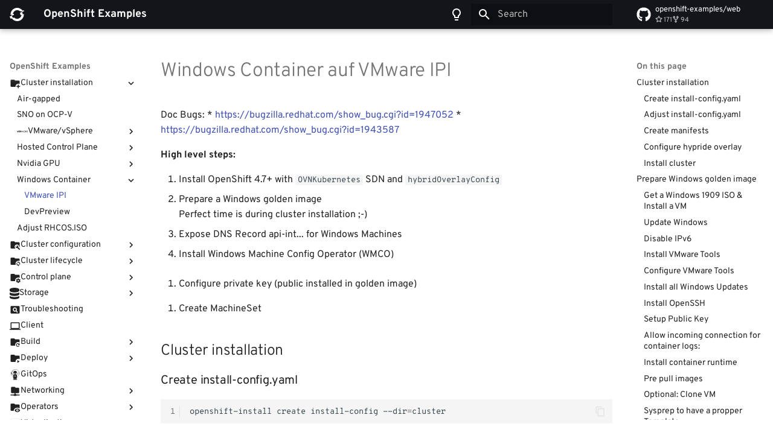

--- FILE ---
content_type: text/html; charset=utf-8
request_url: https://examples.openshift.pub/cluster-installation/windows-container/VMware-ipi/
body_size: 30193
content:

<!doctype html>
<html lang="en" class="no-js">
  <head>
    
      <meta charset="utf-8">
      <meta name="viewport" content="width=device-width,initial-scale=1">
      
      
        <meta name="author" content="Robert Bohne">
      
      
        <link rel="canonical" href="https://examples.openshift.pub/cluster-installation/windows-container/VMware-ipi/">
      
      
        <link rel="prev" href="../../gpu/gpu-debuging/">
      
      
        <link rel="next" href="../dev-prev/">
      
      
        
      
      
      <link rel="icon" href="../../../images/favicon.png">
      <meta name="generator" content="mkdocs-1.6.1, mkdocs-material-9.7.1">
    
    
      
        <title>VMware IPI - OpenShift Examples</title>
      
    
    
      <link rel="stylesheet" href="../../../assets/stylesheets/main.484c7ddc.min.css">
      
        
        <link rel="stylesheet" href="../../../assets/stylesheets/palette.ab4e12ef.min.css">
      
      


    
    
      
    
    
      
        
        
        
        <link rel="stylesheet" href="../../../assets/external/fonts.googleapis.com/css.aaf87032.css">
        <style>:root{--md-text-font:"Overpass";--md-code-font:"Overpass Mono"}</style>
      
    
    
      <link rel="stylesheet" href="../../../css/timeago.css">
    
      <link rel="stylesheet" href="../../../assets/stylesheets/powered-by.css">
    
    <script>__md_scope=new URL("../../..",location),__md_hash=e=>[...e].reduce(((e,_)=>(e<<5)-e+_.charCodeAt(0)),0),__md_get=(e,_=localStorage,t=__md_scope)=>JSON.parse(_.getItem(t.pathname+"."+e)),__md_set=(e,_,t=localStorage,a=__md_scope)=>{try{t.setItem(a.pathname+"."+e,JSON.stringify(_))}catch(e){}}</script>
    
      

    
    
   <link href="../../../assets/stylesheets/glightbox.min.css" rel="stylesheet"/><style>
    html.glightbox-open { overflow: initial; height: 100%; }
    .gslide-title { margin-top: 0px; user-select: text; }
    .gslide-desc { color: #666; user-select: text; }
    .gslide-image img { background: white; }
    .gscrollbar-fixer { padding-right: 15px; }
    .gdesc-inner { font-size: 0.75rem; }
    body[data-md-color-scheme="slate"] .gdesc-inner { background: var(--md-default-bg-color);}
    body[data-md-color-scheme="slate"] .gslide-title { color: var(--md-default-fg-color);}
    body[data-md-color-scheme="slate"] .gslide-desc { color: var(--md-default-fg-color);}</style> <script src="../../../assets/javascripts/glightbox.min.js"></script></head>
  
  
    
    
      
    
    
    
    
    <body dir="ltr" data-md-color-scheme="default" data-md-color-primary="black" data-md-color-accent="red">
  
    
    <input class="md-toggle" data-md-toggle="drawer" type="checkbox" id="__drawer" autocomplete="off">
    <input class="md-toggle" data-md-toggle="search" type="checkbox" id="__search" autocomplete="off">
    <label class="md-overlay" for="__drawer"></label>
    <div data-md-component="skip">
      
        
        <a href="#windows-container-auf-vmware-ipi" class="md-skip">
          Skip to content
        </a>
      
    </div>
    <div data-md-component="announce">
      
    </div>
    
    
      

  

<header class="md-header md-header--shadow" data-md-component="header">
  <nav class="md-header__inner md-grid" aria-label="Header">
    <a href="../../.." title="OpenShift Examples" class="md-header__button md-logo" aria-label="OpenShift Examples" data-md-component="logo">
      
  
  <svg xmlns="http://www.w3.org/2000/svg" viewBox="0 0 24 24"><path d="M21.665 11.812a11.1 11.1 0 0 0-1.08-3.966L24 6.599a11 11 0 0 0-.943-1.595l-1.601.583a11.015 11.015 0 0 0-19.945 7.258l1.604-.584q.077.924.305 1.822L0 15.335a11.2 11.2 0 0 0 1.721 3.731l1.812-.659c3.526 4.95 10.398 6.106 15.349 2.58a11 11 0 0 0 3.599-4.332 10.9 10.9 0 0 0 .991-5.497zm-4.74-2.635a7.18 7.18 0 0 1 .895 4.032l1.809-.657a7 7 0 0 1-.646 2.471 7.166 7.166 0 0 1-9.514 3.472 7.1 7.1 0 0 1-2.092-1.49l-1.813.66a7.2 7.2 0 0 1-1.903-3.667l3.426-1.242a7.1 7.1 0 0 1-.111-1.896H6.97l-1.604.583a7.14 7.14 0 0 1 10.156-5.929v-.006a7.1 7.1 0 0 1 2.082 1.483l1.599-.582.006.005c.441.454.82.965 1.128 1.518z"/></svg>

    </a>
    <label class="md-header__button md-icon" for="__drawer">
      
      <svg xmlns="http://www.w3.org/2000/svg" viewBox="0 0 24 24"><path d="M3 6h18v2H3zm0 5h18v2H3zm0 5h18v2H3z"/></svg>
    </label>
    <div class="md-header__title" data-md-component="header-title">
      <div class="md-header__ellipsis">
        <div class="md-header__topic">
          <span class="md-ellipsis">
            OpenShift Examples
          </span>
        </div>
        <div class="md-header__topic" data-md-component="header-topic">
          <span class="md-ellipsis">
            
              VMware IPI
            
          </span>
        </div>
      </div>
    </div>
    
      
        <form class="md-header__option" data-md-component="palette">
  
    
    
    
    <input class="md-option" data-md-color-media="" data-md-color-scheme="default" data-md-color-primary="black" data-md-color-accent="red"  aria-label="Switch to light mode"  type="radio" name="__palette" id="__palette_0">
    
      <label class="md-header__button md-icon" title="Switch to light mode" for="__palette_1" hidden>
        <svg xmlns="http://www.w3.org/2000/svg" viewBox="0 0 24 24"><path d="M12 2a7 7 0 0 1 7 7c0 2.38-1.19 4.47-3 5.74V17a1 1 0 0 1-1 1H9a1 1 0 0 1-1-1v-2.26C6.19 13.47 5 11.38 5 9a7 7 0 0 1 7-7M9 21v-1h6v1a1 1 0 0 1-1 1h-4a1 1 0 0 1-1-1m3-17a5 5 0 0 0-5 5c0 2.05 1.23 3.81 3 4.58V16h4v-2.42c1.77-.77 3-2.53 3-4.58a5 5 0 0 0-5-5"/></svg>
      </label>
    
  
    
    
    
    <input class="md-option" data-md-color-media="" data-md-color-scheme="slate" data-md-color-primary="black" data-md-color-accent="red"  aria-label="Switch to dark mode"  type="radio" name="__palette" id="__palette_1">
    
      <label class="md-header__button md-icon" title="Switch to dark mode" for="__palette_0" hidden>
        <svg xmlns="http://www.w3.org/2000/svg" viewBox="0 0 24 24"><path d="M12 2a7 7 0 0 0-7 7c0 2.38 1.19 4.47 3 5.74V17a1 1 0 0 0 1 1h6a1 1 0 0 0 1-1v-2.26c1.81-1.27 3-3.36 3-5.74a7 7 0 0 0-7-7M9 21a1 1 0 0 0 1 1h4a1 1 0 0 0 1-1v-1H9z"/></svg>
      </label>
    
  
</form>
      
    
    
      <script>var palette=__md_get("__palette");if(palette&&palette.color){if("(prefers-color-scheme)"===palette.color.media){var media=matchMedia("(prefers-color-scheme: light)"),input=document.querySelector(media.matches?"[data-md-color-media='(prefers-color-scheme: light)']":"[data-md-color-media='(prefers-color-scheme: dark)']");palette.color.media=input.getAttribute("data-md-color-media"),palette.color.scheme=input.getAttribute("data-md-color-scheme"),palette.color.primary=input.getAttribute("data-md-color-primary"),palette.color.accent=input.getAttribute("data-md-color-accent")}for(var[key,value]of Object.entries(palette.color))document.body.setAttribute("data-md-color-"+key,value)}</script>
    
    
    
      
      
        <label class="md-header__button md-icon" for="__search">
          
          <svg xmlns="http://www.w3.org/2000/svg" viewBox="0 0 24 24"><path d="M9.5 3A6.5 6.5 0 0 1 16 9.5c0 1.61-.59 3.09-1.56 4.23l.27.27h.79l5 5-1.5 1.5-5-5v-.79l-.27-.27A6.52 6.52 0 0 1 9.5 16 6.5 6.5 0 0 1 3 9.5 6.5 6.5 0 0 1 9.5 3m0 2C7 5 5 7 5 9.5S7 14 9.5 14 14 12 14 9.5 12 5 9.5 5"/></svg>
        </label>
        <div class="md-search" data-md-component="search" role="dialog">
  <label class="md-search__overlay" for="__search"></label>
  <div class="md-search__inner" role="search">
    <form class="md-search__form" name="search">
      <input type="text" class="md-search__input" name="query" aria-label="Search" placeholder="Search" autocapitalize="off" autocorrect="off" autocomplete="off" spellcheck="false" data-md-component="search-query" required>
      <label class="md-search__icon md-icon" for="__search">
        
        <svg xmlns="http://www.w3.org/2000/svg" viewBox="0 0 24 24"><path d="M9.5 3A6.5 6.5 0 0 1 16 9.5c0 1.61-.59 3.09-1.56 4.23l.27.27h.79l5 5-1.5 1.5-5-5v-.79l-.27-.27A6.52 6.52 0 0 1 9.5 16 6.5 6.5 0 0 1 3 9.5 6.5 6.5 0 0 1 9.5 3m0 2C7 5 5 7 5 9.5S7 14 9.5 14 14 12 14 9.5 12 5 9.5 5"/></svg>
        
        <svg xmlns="http://www.w3.org/2000/svg" viewBox="0 0 24 24"><path d="M20 11v2H8l5.5 5.5-1.42 1.42L4.16 12l7.92-7.92L13.5 5.5 8 11z"/></svg>
      </label>
      <nav class="md-search__options" aria-label="Search">
        
        <button type="reset" class="md-search__icon md-icon" title="Clear" aria-label="Clear" tabindex="-1">
          
          <svg xmlns="http://www.w3.org/2000/svg" viewBox="0 0 24 24"><path d="M19 6.41 17.59 5 12 10.59 6.41 5 5 6.41 10.59 12 5 17.59 6.41 19 12 13.41 17.59 19 19 17.59 13.41 12z"/></svg>
        </button>
      </nav>
      
    </form>
    <div class="md-search__output">
      <div class="md-search__scrollwrap" tabindex="0" data-md-scrollfix>
        <div class="md-search-result" data-md-component="search-result">
          <div class="md-search-result__meta">
            Initializing search
          </div>
          <ol class="md-search-result__list" role="presentation"></ol>
        </div>
      </div>
    </div>
  </div>
</div>
      
    
    
      <div class="md-header__source">
        <a href="https://github.com/openshift-examples/web" title="Go to repository" class="md-source" data-md-component="source" target="_blank" rel="noopener">
  <div class="md-source__icon md-icon">
    
    <svg xmlns="http://www.w3.org/2000/svg" viewBox="0 0 512 512"><!--! Font Awesome Free 7.1.0 by @fontawesome - https://fontawesome.com License - https://fontawesome.com/license/free (Icons: CC BY 4.0, Fonts: SIL OFL 1.1, Code: MIT License) Copyright 2025 Fonticons, Inc.--><path d="M173.9 397.4c0 2-2.3 3.6-5.2 3.6-3.3.3-5.6-1.3-5.6-3.6 0-2 2.3-3.6 5.2-3.6 3-.3 5.6 1.3 5.6 3.6m-31.1-4.5c-.7 2 1.3 4.3 4.3 4.9 2.6 1 5.6 0 6.2-2s-1.3-4.3-4.3-5.2c-2.6-.7-5.5.3-6.2 2.3m44.2-1.7c-2.9.7-4.9 2.6-4.6 4.9.3 2 2.9 3.3 5.9 2.6 2.9-.7 4.9-2.6 4.6-4.6-.3-1.9-3-3.2-5.9-2.9M252.8 8C114.1 8 8 113.3 8 252c0 110.9 69.8 205.8 169.5 239.2 12.8 2.3 17.3-5.6 17.3-12.1 0-6.2-.3-40.4-.3-61.4 0 0-70 15-84.7-29.8 0 0-11.4-29.1-27.8-36.6 0 0-22.9-15.7 1.6-15.4 0 0 24.9 2 38.6 25.8 21.9 38.6 58.6 27.5 72.9 20.9 2.3-16 8.8-27.1 16-33.7-55.9-6.2-112.3-14.3-112.3-110.5 0-27.5 7.6-41.3 23.6-58.9-2.6-6.5-11.1-33.3 2.6-67.9 20.9-6.5 69 27 69 27 20-5.6 41.5-8.5 62.8-8.5s42.8 2.9 62.8 8.5c0 0 48.1-33.6 69-27 13.7 34.7 5.2 61.4 2.6 67.9 16 17.7 25.8 31.5 25.8 58.9 0 96.5-58.9 104.2-114.8 110.5 9.2 7.9 17 22.9 17 46.4 0 33.7-.3 75.4-.3 83.6 0 6.5 4.6 14.4 17.3 12.1C436.2 457.8 504 362.9 504 252 504 113.3 391.5 8 252.8 8M105.2 352.9c-1.3 1-1 3.3.7 5.2 1.6 1.6 3.9 2.3 5.2 1 1.3-1 1-3.3-.7-5.2-1.6-1.6-3.9-2.3-5.2-1m-10.8-8.1c-.7 1.3.3 2.9 2.3 3.9 1.6 1 3.6.7 4.3-.7.7-1.3-.3-2.9-2.3-3.9-2-.6-3.6-.3-4.3.7m32.4 35.6c-1.6 1.3-1 4.3 1.3 6.2 2.3 2.3 5.2 2.6 6.5 1 1.3-1.3.7-4.3-1.3-6.2-2.2-2.3-5.2-2.6-6.5-1m-11.4-14.7c-1.6 1-1.6 3.6 0 5.9s4.3 3.3 5.6 2.3c1.6-1.3 1.6-3.9 0-6.2-1.4-2.3-4-3.3-5.6-2"/></svg>
  </div>
  <div class="md-source__repository">
    openshift-examples/web
  </div>
</a>
      </div>
    
  </nav>
  
</header>
    
    <div class="md-container" data-md-component="container">
      
      
        
          
        
      
      <main class="md-main" data-md-component="main">
        <div class="md-main__inner md-grid">
          
            
              
              <div class="md-sidebar md-sidebar--primary" data-md-component="sidebar" data-md-type="navigation" >
                <div class="md-sidebar__scrollwrap">
                  <div class="md-sidebar__inner">
                    



<nav class="md-nav md-nav--primary" aria-label="Navigation" data-md-level="0">
  <label class="md-nav__title" for="__drawer">
    <a href="../../.." title="OpenShift Examples" class="md-nav__button md-logo" aria-label="OpenShift Examples" data-md-component="logo">
      
  
  <svg xmlns="http://www.w3.org/2000/svg" viewBox="0 0 24 24"><path d="M21.665 11.812a11.1 11.1 0 0 0-1.08-3.966L24 6.599a11 11 0 0 0-.943-1.595l-1.601.583a11.015 11.015 0 0 0-19.945 7.258l1.604-.584q.077.924.305 1.822L0 15.335a11.2 11.2 0 0 0 1.721 3.731l1.812-.659c3.526 4.95 10.398 6.106 15.349 2.58a11 11 0 0 0 3.599-4.332 10.9 10.9 0 0 0 .991-5.497zm-4.74-2.635a7.18 7.18 0 0 1 .895 4.032l1.809-.657a7 7 0 0 1-.646 2.471 7.166 7.166 0 0 1-9.514 3.472 7.1 7.1 0 0 1-2.092-1.49l-1.813.66a7.2 7.2 0 0 1-1.903-3.667l3.426-1.242a7.1 7.1 0 0 1-.111-1.896H6.97l-1.604.583a7.14 7.14 0 0 1 10.156-5.929v-.006a7.1 7.1 0 0 1 2.082 1.483l1.599-.582.006.005c.441.454.82.965 1.128 1.518z"/></svg>

    </a>
    OpenShift Examples
  </label>
  
    <div class="md-nav__source">
      <a href="https://github.com/openshift-examples/web" title="Go to repository" class="md-source" data-md-component="source" target="_blank" rel="noopener">
  <div class="md-source__icon md-icon">
    
    <svg xmlns="http://www.w3.org/2000/svg" viewBox="0 0 512 512"><!--! Font Awesome Free 7.1.0 by @fontawesome - https://fontawesome.com License - https://fontawesome.com/license/free (Icons: CC BY 4.0, Fonts: SIL OFL 1.1, Code: MIT License) Copyright 2025 Fonticons, Inc.--><path d="M173.9 397.4c0 2-2.3 3.6-5.2 3.6-3.3.3-5.6-1.3-5.6-3.6 0-2 2.3-3.6 5.2-3.6 3-.3 5.6 1.3 5.6 3.6m-31.1-4.5c-.7 2 1.3 4.3 4.3 4.9 2.6 1 5.6 0 6.2-2s-1.3-4.3-4.3-5.2c-2.6-.7-5.5.3-6.2 2.3m44.2-1.7c-2.9.7-4.9 2.6-4.6 4.9.3 2 2.9 3.3 5.9 2.6 2.9-.7 4.9-2.6 4.6-4.6-.3-1.9-3-3.2-5.9-2.9M252.8 8C114.1 8 8 113.3 8 252c0 110.9 69.8 205.8 169.5 239.2 12.8 2.3 17.3-5.6 17.3-12.1 0-6.2-.3-40.4-.3-61.4 0 0-70 15-84.7-29.8 0 0-11.4-29.1-27.8-36.6 0 0-22.9-15.7 1.6-15.4 0 0 24.9 2 38.6 25.8 21.9 38.6 58.6 27.5 72.9 20.9 2.3-16 8.8-27.1 16-33.7-55.9-6.2-112.3-14.3-112.3-110.5 0-27.5 7.6-41.3 23.6-58.9-2.6-6.5-11.1-33.3 2.6-67.9 20.9-6.5 69 27 69 27 20-5.6 41.5-8.5 62.8-8.5s42.8 2.9 62.8 8.5c0 0 48.1-33.6 69-27 13.7 34.7 5.2 61.4 2.6 67.9 16 17.7 25.8 31.5 25.8 58.9 0 96.5-58.9 104.2-114.8 110.5 9.2 7.9 17 22.9 17 46.4 0 33.7-.3 75.4-.3 83.6 0 6.5 4.6 14.4 17.3 12.1C436.2 457.8 504 362.9 504 252 504 113.3 391.5 8 252.8 8M105.2 352.9c-1.3 1-1 3.3.7 5.2 1.6 1.6 3.9 2.3 5.2 1 1.3-1 1-3.3-.7-5.2-1.6-1.6-3.9-2.3-5.2-1m-10.8-8.1c-.7 1.3.3 2.9 2.3 3.9 1.6 1 3.6.7 4.3-.7.7-1.3-.3-2.9-2.3-3.9-2-.6-3.6-.3-4.3.7m32.4 35.6c-1.6 1.3-1 4.3 1.3 6.2 2.3 2.3 5.2 2.6 6.5 1 1.3-1.3.7-4.3-1.3-6.2-2.2-2.3-5.2-2.6-6.5-1m-11.4-14.7c-1.6 1-1.6 3.6 0 5.9s4.3 3.3 5.6 2.3c1.6-1.3 1.6-3.9 0-6.2-1.4-2.3-4-3.3-5.6-2"/></svg>
  </div>
  <div class="md-source__repository">
    openshift-examples/web
  </div>
</a>
    </div>
  
  <ul class="md-nav__list" data-md-scrollfix>
    
      
      
  
  
    
  
  
  
    
    
      
        
          
        
      
        
      
        
      
        
      
        
      
        
      
        
      
        
      
    
    
    
    
    <li class="md-nav__item md-nav__item--active md-nav__item--nested">
      
        
        
        <input class="md-nav__toggle md-toggle " type="checkbox" id="__nav_1" checked>
        
          
          <div class="md-nav__link md-nav__container">
            <a href="../../" class="md-nav__link ">
              
  
  
    <svg xmlns="http://www.w3.org/2000/svg" viewBox="0 0 24 24"><path d="M13 19c0 .34.04.67.09 1H4a2 2 0 0 1-2-2V6c0-1.11.89-2 2-2h6l2 2h8a2 2 0 0 1 2 2v5.81c-.88-.51-1.9-.81-3-.81-3.31 0-6 2.69-6 6m7-1v-3h-2v3h-3v2h3v3h2v-3h3v-2z"/></svg>
  
  <span class="md-ellipsis">
    
  
    Cluster installation
  

    
  </span>
  
  

            </a>
            
              
              <label class="md-nav__link " for="__nav_1" id="__nav_1_label" tabindex="0">
                <span class="md-nav__icon md-icon"></span>
              </label>
            
          </div>
        
        <nav class="md-nav" data-md-level="1" aria-labelledby="__nav_1_label" aria-expanded="true">
          <label class="md-nav__title" for="__nav_1">
            <span class="md-nav__icon md-icon"></span>
            
  
    Cluster installation
  

          </label>
          <ul class="md-nav__list" data-md-scrollfix>
            
              
            
              
                
  
  
  
  
    <li class="md-nav__item">
      <a href="../../air-gapped/" class="md-nav__link">
        
  
  
  <span class="md-ellipsis">
    
  
    Air-gapped
  

    
  </span>
  
  

      </a>
    </li>
  

              
            
              
                
  
  
  
  
    <li class="md-nav__item">
      <a href="../../sno-on-ocpv/" class="md-nav__link">
        
  
  
  <span class="md-ellipsis">
    
  
    SNO on OCP-V
  

    
  </span>
  
  

      </a>
    </li>
  

              
            
              
                
  
  
  
  
    
    
      
        
          
        
      
        
      
        
      
        
      
        
      
    
    
    
    
    <li class="md-nav__item md-nav__item--nested">
      
        
        
        <input class="md-nav__toggle md-toggle " type="checkbox" id="__nav_1_4" >
        
          
          <div class="md-nav__link md-nav__container">
            <a href="../../vmware/" class="md-nav__link ">
              
  
  
    <svg xmlns="http://www.w3.org/2000/svg" viewBox="0 0 24 24"><path d="M.5 10.1a.5.5 0 0 0-.197.048.497.497 0 0 0-.25.68l1.138 2.475c.179.38.38.592.721.592.342 0 .542-.22.72-.592l1.003-2.186a.144.144 0 0 1 .144-.092.16.16 0 0 1 .157.16v2.118a.535.535 0 1 0 1.066 0v-1.73a.53.53 0 0 1 .566-.552.52.52 0 0 1 .541.551v1.73a.53.53 0 0 0 .53.593.54.54 0 0 0 .535-.592v-1.73a.53.53 0 0 1 .564-.552.52.52 0 0 1 .543.551v1.73a.53.53 0 0 0 .528.593.535.535 0 0 0 .535-.592v-1.969a1.234 1.234 0 0 0-1.283-1.23 1.65 1.65 0 0 0-1.14.486 1.26 1.26 0 0 0-1.095-.483 1.8 1.8 0 0 0-1.074.483 1.29 1.29 0 0 0-.961-.483 1.18 1.18 0 0 0-1.158.786l-.729 1.716-.933-2.203.011-.004A.505.505 0 0 0 .5 10.1m18.43.06a.27.27 0 0 0-.266.274h.002v3.142a.27.27 0 1 0 .535 0v-1.222c0-1.037.571-1.56 1.27-1.643a.266.266 0 0 0 .238-.274.26.26 0 0 0-.266-.269 1.47 1.47 0 0 0-1.242.88v-.614a.266.266 0 0 0-.271-.274m-6.735.008a.27.27 0 0 0-.25.217l-.912 2.627-.902-2.62a.28.28 0 0 0-.274-.22.266.266 0 0 0-.27.258.5.5 0 0 0 .034.144l1.09 3.037.02-.007a.32.32 0 0 0 .298.242.3.3 0 0 0 .293-.242l.903-2.583.896 2.583a.3.3 0 0 0 .293.242h.018a.32.32 0 0 0 .293-.242l1.097-3.038a.5.5 0 0 0 .033-.144.26.26 0 0 0-.265-.25.26.26 0 0 0-.258.209l-.918 2.63-.904-2.626a.285.285 0 0 0-.278-.217h-.037m10.168.008a1.75 1.75 0 0 0-1.691 1.851 1.765 1.765 0 0 0 1.76 1.858l-.008.013a1.78 1.78 0 0 0 1.33-.539.23.23 0 0 0 .082-.17.228.228 0 0 0-.379-.168 1.44 1.44 0 0 1-1.018.415 1.237 1.237 0 0 1-1.24-1.207h2.555a.247.247 0 0 0 .246-.247c0-.945-.593-1.806-1.637-1.806m-5.744.002a2 2 0 0 0-.158.006 2.4 2.4 0 0 0-1.078.205.22.22 0 0 0-.143.222.24.24 0 0 0 .235.229.3.3 0 0 0 .095-.024 1.8 1.8 0 0 1 .834-.162c.691 0 1.07.334 1.07.979v.125a3.8 3.8 0 0 0-1.103-.15c-.892 0-1.52.4-1.52 1.16l-.003-.004c0 .736.671 1.117 1.34 1.117a1.58 1.58 0 0 0 1.298-.62v.343a.247.247 0 0 0 .254.25.254.254 0 0 0 .258-.262v-1.983a1.42 1.42 0 0 0-.379-1.046 1.57 1.57 0 0 0-1-.385m5.719.43c.714 0 1.085.565 1.139 1.214h-2.278a1.22 1.22 0 0 1 1.139-1.215zm-5.885 1.382a3.8 3.8 0 0 1 1.057.153v.347c0 .57-.539.973-1.2.973-.485 0-.904-.261-.904-.713 0-.467.375-.76 1.047-.76"/></svg>
  
  <span class="md-ellipsis">
    
  
    VMware/vSphere
  

    
  </span>
  
  

            </a>
            
              
              <label class="md-nav__link " for="__nav_1_4" id="__nav_1_4_label" tabindex="0">
                <span class="md-nav__icon md-icon"></span>
              </label>
            
          </div>
        
        <nav class="md-nav" data-md-level="2" aria-labelledby="__nav_1_4_label" aria-expanded="false">
          <label class="md-nav__title" for="__nav_1_4">
            <span class="md-nav__icon md-icon"></span>
            
  
    VMware/vSphere
  

          </label>
          <ul class="md-nav__list" data-md-scrollfix>
            
              
            
              
                
  
  
  
  
    <li class="md-nav__item">
      <a href="../../vmware/example/" class="md-nav__link">
        
  
  
  <span class="md-ellipsis">
    
  
    Example installation
  

    
  </span>
  
  

      </a>
    </li>
  

              
            
              
                
  
  
  
  
    <li class="md-nav__item">
      <a href="../../vmware/ipi-proxy/" class="md-nav__link">
        
  
  
  <span class="md-ellipsis">
    
  
    IPI & Proxy
  

    
  </span>
  
  

      </a>
    </li>
  

              
            
              
                
  
  
  
  
    <li class="md-nav__item">
      <a href="../../../cluster-configuration/MachineSets/VMware-UPI/" class="md-nav__link">
        
  
  
  <span class="md-ellipsis">
    
  
    MachineSet & UPI
  

    
  </span>
  
  

      </a>
    </li>
  

              
            
              
                
  
  
  
  
    <li class="md-nav__item">
      <a href="../../vmware/agent-base-non-integrated/" class="md-nav__link">
        
  
  
  <span class="md-ellipsis">
    
  
    Agent-based non-integrated
  

    
  </span>
  
  

      </a>
    </li>
  

              
            
          </ul>
        </nav>
      
    </li>
  

              
            
              
                
  
  
  
  
    
    
      
        
          
        
      
        
      
    
    
    
    
    <li class="md-nav__item md-nav__item--nested">
      
        
        
        <input class="md-nav__toggle md-toggle " type="checkbox" id="__nav_1_5" >
        
          
          <div class="md-nav__link md-nav__container">
            <a href="../../hosted-control-plane/" class="md-nav__link ">
              
  
  
  <span class="md-ellipsis">
    
  
    Hosted Control Plane
  

    
  </span>
  
  

            </a>
            
              
              <label class="md-nav__link " for="__nav_1_5" id="__nav_1_5_label" tabindex="0">
                <span class="md-nav__icon md-icon"></span>
              </label>
            
          </div>
        
        <nav class="md-nav" data-md-level="2" aria-labelledby="__nav_1_5_label" aria-expanded="false">
          <label class="md-nav__title" for="__nav_1_5">
            <span class="md-nav__icon md-icon"></span>
            
  
    Hosted Control Plane
  

          </label>
          <ul class="md-nav__list" data-md-scrollfix>
            
              
            
              
                
  
  
  
  
    <li class="md-nav__item">
      <a href="../../hosted-control-plane/kubevirt-networking/" class="md-nav__link">
        
  
  
  <span class="md-ellipsis">
    
  
    KubeVirt Networking
  

    
  </span>
  
  

      </a>
    </li>
  

              
            
          </ul>
        </nav>
      
    </li>
  

              
            
              
                
  
  
  
  
    
    
      
        
          
        
      
        
      
        
      
        
      
    
    
    
    
    <li class="md-nav__item md-nav__item--nested">
      
        
        
        <input class="md-nav__toggle md-toggle " type="checkbox" id="__nav_1_6" >
        
          
          <div class="md-nav__link md-nav__container">
            <a href="../../gpu/" class="md-nav__link ">
              
  
  
  <span class="md-ellipsis">
    
  
    Nvidia GPU
  

    
  </span>
  
  

            </a>
            
              
              <label class="md-nav__link " for="__nav_1_6" id="__nav_1_6_label" tabindex="0">
                <span class="md-nav__icon md-icon"></span>
              </label>
            
          </div>
        
        <nav class="md-nav" data-md-level="2" aria-labelledby="__nav_1_6_label" aria-expanded="false">
          <label class="md-nav__title" for="__nav_1_6">
            <span class="md-nav__icon md-icon"></span>
            
  
    Nvidia GPU
  

          </label>
          <ul class="md-nav__list" data-md-scrollfix>
            
              
            
              
                
  
  
  
  
    <li class="md-nav__item">
      <a href="../../gpu/gpu-on-prem/" class="md-nav__link">
        
  
  
  <span class="md-ellipsis">
    
  
    GPU on-prem
  

    
  </span>
  
  

      </a>
    </li>
  

              
            
              
                
  
  
  
  
    <li class="md-nav__item">
      <a href="../../gpu/gpu-on-aws/" class="md-nav__link">
        
  
  
  <span class="md-ellipsis">
    
  
    GPU on AWS
  

    
  </span>
  
  

      </a>
    </li>
  

              
            
              
                
  
  
  
  
    <li class="md-nav__item">
      <a href="../../gpu/gpu-debuging/" class="md-nav__link">
        
  
  
  <span class="md-ellipsis">
    
  
    GPU debugging
  

    
  </span>
  
  

      </a>
    </li>
  

              
            
          </ul>
        </nav>
      
    </li>
  

              
            
              
                
  
  
    
  
  
  
    
    
      
        
      
        
      
    
    
    
    
    <li class="md-nav__item md-nav__item--active md-nav__item--nested">
      
        
        
        <input class="md-nav__toggle md-toggle " type="checkbox" id="__nav_1_7" checked>
        
          
          <label class="md-nav__link" for="__nav_1_7" id="__nav_1_7_label" tabindex="0">
            
  
  
  <span class="md-ellipsis">
    
  
    Windows Container
  

    
  </span>
  
  

            <span class="md-nav__icon md-icon"></span>
          </label>
        
        <nav class="md-nav" data-md-level="2" aria-labelledby="__nav_1_7_label" aria-expanded="true">
          <label class="md-nav__title" for="__nav_1_7">
            <span class="md-nav__icon md-icon"></span>
            
  
    Windows Container
  

          </label>
          <ul class="md-nav__list" data-md-scrollfix>
            
              
                
  
  
    
  
  
  
    <li class="md-nav__item md-nav__item--active">
      
      <input class="md-nav__toggle md-toggle" type="checkbox" id="__toc">
      
      
        
      
      
        <label class="md-nav__link md-nav__link--active" for="__toc">
          
  
  
  <span class="md-ellipsis">
    
  
    VMware IPI
  

    
  </span>
  
  

          <span class="md-nav__icon md-icon"></span>
        </label>
      
      <a href="./" class="md-nav__link md-nav__link--active">
        
  
  
  <span class="md-ellipsis">
    
  
    VMware IPI
  

    
  </span>
  
  

      </a>
      
        
<nav class="md-nav md-nav--secondary" aria-label="toc.title">
  
  
    
  
  
    <label class="md-nav__title" for="__toc">
      <span class="md-nav__icon md-icon"></span>
      On this page
    </label>
    <ul class="md-nav__list" data-md-scrollfix>
      
        <li class="md-nav__item">
  <a href="#cluster-installation" class="md-nav__link">
    <span class="md-ellipsis">
      
        Cluster installation
      
    </span>
  </a>
  
    <nav class="md-nav" aria-label="Cluster installation">
      <ul class="md-nav__list">
        
          <li class="md-nav__item">
  <a href="#create-install-configyaml" class="md-nav__link">
    <span class="md-ellipsis">
      
        Create install-config.yaml
      
    </span>
  </a>
  
</li>
        
          <li class="md-nav__item">
  <a href="#adjust-install-configyaml" class="md-nav__link">
    <span class="md-ellipsis">
      
        Adjust install-config.yaml
      
    </span>
  </a>
  
</li>
        
          <li class="md-nav__item">
  <a href="#create-manifests" class="md-nav__link">
    <span class="md-ellipsis">
      
        Create manifests
      
    </span>
  </a>
  
</li>
        
          <li class="md-nav__item">
  <a href="#configure-hypride-overlay" class="md-nav__link">
    <span class="md-ellipsis">
      
        Configure hypride overlay
      
    </span>
  </a>
  
</li>
        
          <li class="md-nav__item">
  <a href="#install-cluster" class="md-nav__link">
    <span class="md-ellipsis">
      
        Install cluster
      
    </span>
  </a>
  
</li>
        
      </ul>
    </nav>
  
</li>
      
        <li class="md-nav__item">
  <a href="#prepare-windows-golden-image" class="md-nav__link">
    <span class="md-ellipsis">
      
        Prepare Windows golden image
      
    </span>
  </a>
  
    <nav class="md-nav" aria-label="Prepare Windows golden image">
      <ul class="md-nav__list">
        
          <li class="md-nav__item">
  <a href="#get-a-windows-1909-iso-install-a-vm" class="md-nav__link">
    <span class="md-ellipsis">
      
        Get a Windows 1909 ISO &amp; Install a VM
      
    </span>
  </a>
  
</li>
        
          <li class="md-nav__item">
  <a href="#update-windows" class="md-nav__link">
    <span class="md-ellipsis">
      
        Update Windows
      
    </span>
  </a>
  
</li>
        
          <li class="md-nav__item">
  <a href="#disable-ipv6" class="md-nav__link">
    <span class="md-ellipsis">
      
        Disable IPv6
      
    </span>
  </a>
  
</li>
        
          <li class="md-nav__item">
  <a href="#install-vmware-tools" class="md-nav__link">
    <span class="md-ellipsis">
      
        Install VMware Tools
      
    </span>
  </a>
  
</li>
        
          <li class="md-nav__item">
  <a href="#configure-vmware-tools" class="md-nav__link">
    <span class="md-ellipsis">
      
        Configure VMware Tools
      
    </span>
  </a>
  
</li>
        
          <li class="md-nav__item">
  <a href="#install-all-windows-updates" class="md-nav__link">
    <span class="md-ellipsis">
      
        Install all Windows Updates
      
    </span>
  </a>
  
</li>
        
          <li class="md-nav__item">
  <a href="#install-openssh" class="md-nav__link">
    <span class="md-ellipsis">
      
        Install OpenSSH
      
    </span>
  </a>
  
</li>
        
          <li class="md-nav__item">
  <a href="#setup-public-key" class="md-nav__link">
    <span class="md-ellipsis">
      
        Setup Public Key
      
    </span>
  </a>
  
</li>
        
          <li class="md-nav__item">
  <a href="#allow-incoming-connection-for-container-logs" class="md-nav__link">
    <span class="md-ellipsis">
      
        Allow incoming connection for container logs:
      
    </span>
  </a>
  
</li>
        
          <li class="md-nav__item">
  <a href="#install-container-runtime" class="md-nav__link">
    <span class="md-ellipsis">
      
        Install container runtime
      
    </span>
  </a>
  
</li>
        
          <li class="md-nav__item">
  <a href="#pre-pull-images" class="md-nav__link">
    <span class="md-ellipsis">
      
        Pre pull images
      
    </span>
  </a>
  
</li>
        
          <li class="md-nav__item">
  <a href="#optional-clone-vm" class="md-nav__link">
    <span class="md-ellipsis">
      
        Optional: Clone VM
      
    </span>
  </a>
  
</li>
        
          <li class="md-nav__item">
  <a href="#sysprep-to-have-a-propper-template" class="md-nav__link">
    <span class="md-ellipsis">
      
        Sysprep to have a propper Template
      
    </span>
  </a>
  
    <nav class="md-nav" aria-label="Sysprep to have a propper Template">
      <ul class="md-nav__list">
        
          <li class="md-nav__item">
  <a href="#prepare-unattendxml" class="md-nav__link">
    <span class="md-ellipsis">
      
        Prepare unattend.xml
      
    </span>
  </a>
  
</li>
        
          <li class="md-nav__item">
  <a href="#run-sysprep-tool" class="md-nav__link">
    <span class="md-ellipsis">
      
        Run Sysprep tool
      
    </span>
  </a>
  
</li>
        
      </ul>
    </nav>
  
</li>
        
      </ul>
    </nav>
  
</li>
      
        <li class="md-nav__item">
  <a href="#resources-links" class="md-nav__link">
    <span class="md-ellipsis">
      
        Resources &amp; Links
      
    </span>
  </a>
  
    <nav class="md-nav" aria-label="Resources &amp; Links">
      <ul class="md-nav__list">
        
          <li class="md-nav__item">
  <a href="#windows-sdn-debugging" class="md-nav__link">
    <span class="md-ellipsis">
      
        Windows SDN Debugging
      
    </span>
  </a>
  
</li>
        
          <li class="md-nav__item">
  <a href="#windows-2019-failed" class="md-nav__link">
    <span class="md-ellipsis">
      
        Windows 2019 - Failed
      
    </span>
  </a>
  
</li>
        
      </ul>
    </nav>
  
</li>
      
    </ul>
  
</nav>

      
    </li>
  

              
            
              
                
  
  
  
  
    <li class="md-nav__item">
      <a href="../dev-prev/" class="md-nav__link">
        
  
  
  <span class="md-ellipsis">
    
  
    DevPreview
  

    
  </span>
  
  

      </a>
    </li>
  

              
            
          </ul>
        </nav>
      
    </li>
  

              
            
              
                
  
  
  
  
    <li class="md-nav__item">
      <a href="../../adjust-rhcos.iso/" class="md-nav__link">
        
  
  
  <span class="md-ellipsis">
    
  
    Adjust RHCOS.ISO
  

    
  </span>
  
  

      </a>
    </li>
  

              
            
          </ul>
        </nav>
      
    </li>
  

    
      
      
  
  
  
  
    
    
      
        
          
        
      
        
      
        
      
        
      
        
      
        
      
        
      
        
      
        
      
        
      
        
      
        
      
        
      
    
    
    
    
    <li class="md-nav__item md-nav__item--nested">
      
        
        
        <input class="md-nav__toggle md-toggle " type="checkbox" id="__nav_2" >
        
          
          <div class="md-nav__link md-nav__container">
            <a href="../../../cluster-configuration/" class="md-nav__link ">
              
  
  
    <svg xmlns="http://www.w3.org/2000/svg" viewBox="0 0 24 24"><path d="M13.03 20H4a2 2 0 0 1-2-2V6c0-1.11.89-2 2-2h6l2 2h8a2 2 0 0 1 2 2v9.5l-1.04-1.06c.01-.14.04-.29.04-.44 0-2.76-2.24-5-5-5s-5 2.24-5 5c0 1.64.8 3.09 2.03 4m9.84 1.19-4.11-4.11c.41-1.04.18-2.26-.68-3.11-.9-.91-2.25-1.09-3.34-.59l1.94 1.94-1.35 1.36-1.99-1.95c-.54 1.09-.29 2.44.59 3.35a2.91 2.91 0 0 0 3.12.68l4.11 4.1c.18.19.45.19.63 0l1.04-1.03c.22-.18.22-.5.04-.64"/></svg>
  
  <span class="md-ellipsis">
    
  
    Cluster configuration
  

    
  </span>
  
  

            </a>
            
              
              <label class="md-nav__link " for="__nav_2" id="__nav_2_label" tabindex="0">
                <span class="md-nav__icon md-icon"></span>
              </label>
            
          </div>
        
        <nav class="md-nav" data-md-level="1" aria-labelledby="__nav_2_label" aria-expanded="false">
          <label class="md-nav__title" for="__nav_2">
            <span class="md-nav__icon md-icon"></span>
            
  
    Cluster configuration
  

          </label>
          <ul class="md-nav__list" data-md-scrollfix>
            
              
            
              
                
  
  
  
  
    
    
      
        
          
        
      
        
      
        
      
        
      
        
      
    
    
    
    
    <li class="md-nav__item md-nav__item--nested">
      
        
        
        <input class="md-nav__toggle md-toggle " type="checkbox" id="__nav_2_2" >
        
          
          <div class="md-nav__link md-nav__container">
            <a href="../../../cluster-configuration/authentication/" class="md-nav__link ">
              
  
  
  <span class="md-ellipsis">
    
  
    Authentication
  

    
  </span>
  
  

            </a>
            
              
              <label class="md-nav__link " for="__nav_2_2" id="__nav_2_2_label" tabindex="0">
                <span class="md-nav__icon md-icon"></span>
              </label>
            
          </div>
        
        <nav class="md-nav" data-md-level="2" aria-labelledby="__nav_2_2_label" aria-expanded="false">
          <label class="md-nav__title" for="__nav_2_2">
            <span class="md-nav__icon md-icon"></span>
            
  
    Authentication
  

          </label>
          <ul class="md-nav__list" data-md-scrollfix>
            
              
            
              
                
  
  
  
  
    <li class="md-nav__item">
      <a href="../../../cluster-configuration/authentication/client-certificate/" class="md-nav__link">
        
  
  
  <span class="md-ellipsis">
    
  
    Client Certificate
  

    
  </span>
  
  

      </a>
    </li>
  

              
            
              
                
  
  
  
  
    <li class="md-nav__item">
      <a href="../../../cluster-configuration/authentication/activedirectory-ldap/" class="md-nav__link">
        
  
  
  <span class="md-ellipsis">
    
  
    ActiveDirectory / LDAP
  

    
  </span>
  
  

      </a>
    </li>
  

              
            
              
                
  
  
  
  
    <li class="md-nav__item">
      <a href="../../../cluster-configuration/authentication/redhat-sso/" class="md-nav__link">
        
  
  
  <span class="md-ellipsis">
    
  
    Red Hat SSO - via Google
  

    
  </span>
  
  

      </a>
    </li>
  

              
            
              
                
  
  
  
  
    <li class="md-nav__item">
      <a href="../../../cluster-configuration/authentication/auth-basic-authentication/" class="md-nav__link">
        
  
  
  <span class="md-ellipsis">
    
  
    Basic Authentication (Remote)
  

    
  </span>
  
  

      </a>
    </li>
  

              
            
          </ul>
        </nav>
      
    </li>
  

              
            
              
                
  
  
  
  
    
    
      
        
          
        
      
        
      
    
    
    
    
    <li class="md-nav__item md-nav__item--nested">
      
        
        
        <input class="md-nav__toggle md-toggle " type="checkbox" id="__nav_2_3" >
        
          
          <div class="md-nav__link md-nav__container">
            <a href="../../../cluster-configuration/full-cluster-entitlement/" class="md-nav__link ">
              
  
  
  <span class="md-ellipsis">
    
  
    Cluster entitlement
  

    
  </span>
  
  

            </a>
            
              
              <label class="md-nav__link " for="__nav_2_3" id="__nav_2_3_label" tabindex="0">
                <span class="md-nav__icon md-icon"></span>
              </label>
            
          </div>
        
        <nav class="md-nav" data-md-level="2" aria-labelledby="__nav_2_3_label" aria-expanded="false">
          <label class="md-nav__title" for="__nav_2_3">
            <span class="md-nav__icon md-icon"></span>
            
  
    Cluster entitlement
  

          </label>
          <ul class="md-nav__list" data-md-scrollfix>
            
              
            
              
                
  
  
  
  
    <li class="md-nav__item">
      <a href="../../../cluster-configuration/full-cluster-entitlement/debugging/" class="md-nav__link">
        
  
  
  <span class="md-ellipsis">
    
  
    Debugging
  

    
  </span>
  
  

      </a>
    </li>
  

              
            
          </ul>
        </nav>
      
    </li>
  

              
            
              
                
  
  
  
  
    <li class="md-nav__item">
      <a href="../../../cluster-configuration/external-dns/" class="md-nav__link">
        
  
  
  <span class="md-ellipsis">
    
  
    External DNS
  

    
  </span>
  
  

      </a>
    </li>
  

              
            
              
                
  
  
  
  
    <li class="md-nav__item">
      <a href="../../../cluster-configuration/build-load-kernel-module/" class="md-nav__link">
        
  
  
  <span class="md-ellipsis">
    
  
    Kernel Module
  

    
  </span>
  
  

      </a>
    </li>
  

              
            
              
                
  
  
  
  
    
    
      
        
          
        
      
        
      
        
      
    
    
    
    
    <li class="md-nav__item md-nav__item--nested">
      
        
        
        <input class="md-nav__toggle md-toggle " type="checkbox" id="__nav_2_6" >
        
          
          <div class="md-nav__link md-nav__container">
            <a href="../../../cluster-configuration/storage/" class="md-nav__link ">
              
  
  
  <span class="md-ellipsis">
    
  
    Storage
  

    
  </span>
  
  

            </a>
            
              
              <label class="md-nav__link " for="__nav_2_6" id="__nav_2_6_label" tabindex="0">
                <span class="md-nav__icon md-icon"></span>
              </label>
            
          </div>
        
        <nav class="md-nav" data-md-level="2" aria-labelledby="__nav_2_6_label" aria-expanded="false">
          <label class="md-nav__title" for="__nav_2_6">
            <span class="md-nav__icon md-icon"></span>
            
  
    Storage
  

          </label>
          <ul class="md-nav__list" data-md-scrollfix>
            
              
            
              
                
  
  
  
  
    <li class="md-nav__item">
      <a href="../../../cluster-configuration/storage/csi-driver-nfs/" class="md-nav__link">
        
  
  
  <span class="md-ellipsis">
    
  
    NFS CSI Driver
  

    
  </span>
  
  

      </a>
    </li>
  

              
            
              
                
  
  
  
  
    <li class="md-nav__item">
      <a href="../../../cluster-configuration/storage/nfs/" class="md-nav__link">
        
  
  
  <span class="md-ellipsis">
    
  
    NFS Client provisioner
  

    
  </span>
  
  

      </a>
    </li>
  

              
            
          </ul>
        </nav>
      
    </li>
  

              
            
              
                
  
  
  
  
    <li class="md-nav__item">
      <a href="../../../cluster-configuration/ntp/" class="md-nav__link">
        
  
  
  <span class="md-ellipsis">
    
  
    NTP
  

    
  </span>
  
  

      </a>
    </li>
  

              
            
              
                
  
  
  
  
    
    
      
        
          
        
      
        
      
    
    
    
    
    <li class="md-nav__item md-nav__item--nested">
      
        
        
        <input class="md-nav__toggle md-toggle " type="checkbox" id="__nav_2_8" >
        
          
          <div class="md-nav__link md-nav__container">
            <a href="../../../cluster-configuration/monitoring/" class="md-nav__link ">
              
  
  
  <span class="md-ellipsis">
    
  
    Monitoring
  

    
  </span>
  
  

            </a>
            
              
              <label class="md-nav__link " for="__nav_2_8" id="__nav_2_8_label" tabindex="0">
                <span class="md-nav__icon md-icon"></span>
              </label>
            
          </div>
        
        <nav class="md-nav" data-md-level="2" aria-labelledby="__nav_2_8_label" aria-expanded="false">
          <label class="md-nav__title" for="__nav_2_8">
            <span class="md-nav__icon md-icon"></span>
            
  
    Monitoring
  

          </label>
          <ul class="md-nav__list" data-md-scrollfix>
            
              
            
              
                
  
  
  
  
    
    
      
        
          
        
      
        
      
        
      
        
      
    
    
    
    
    <li class="md-nav__item md-nav__item--nested">
      
        
        
        <input class="md-nav__toggle md-toggle " type="checkbox" id="__nav_2_8_2" >
        
          
          <div class="md-nav__link md-nav__container">
            <a href="../../../cluster-configuration/monitoring/alertmanager/" class="md-nav__link ">
              
  
  
  <span class="md-ellipsis">
    
  
    Alertmanager
  

    
  </span>
  
  

            </a>
            
              
              <label class="md-nav__link " for="__nav_2_8_2" id="__nav_2_8_2_label" tabindex="0">
                <span class="md-nav__icon md-icon"></span>
              </label>
            
          </div>
        
        <nav class="md-nav" data-md-level="3" aria-labelledby="__nav_2_8_2_label" aria-expanded="false">
          <label class="md-nav__title" for="__nav_2_8_2">
            <span class="md-nav__icon md-icon"></span>
            
  
    Alertmanager
  

          </label>
          <ul class="md-nav__list" data-md-scrollfix>
            
              
            
              
                
  
  
  
  
    <li class="md-nav__item">
      <a href="../../../cluster-configuration/monitoring/alertmanager/debug-receiver/" class="md-nav__link">
        
  
  
  <span class="md-ellipsis">
    
  
    Debug receiver
  

    
  </span>
  
  

      </a>
    </li>
  

              
            
              
                
  
  
  
  
    <li class="md-nav__item">
      <a href="../../../cluster-configuration/monitoring/alertmanager/github-receiver/" class="md-nav__link">
        
  
  
  <span class="md-ellipsis">
    
  
    Github receiver
  

    
  </span>
  
  

      </a>
    </li>
  

              
            
              
                
  
  
  
  
    <li class="md-nav__item">
      <a href="../../../cluster-configuration/monitoring/alertmanager/telegram-receiver/" class="md-nav__link">
        
  
  
  <span class="md-ellipsis">
    
  
    Telegram receiver
  

    
  </span>
  
  

      </a>
    </li>
  

              
            
          </ul>
        </nav>
      
    </li>
  

              
            
          </ul>
        </nav>
      
    </li>
  

              
            
              
                
  
  
  
  
    
    
      
        
          
        
      
    
    
    
    
    <li class="md-nav__item md-nav__item--nested">
      
        
        
        <input class="md-nav__toggle md-toggle " type="checkbox" id="__nav_2_9" >
        
          
          <div class="md-nav__link md-nav__container">
            <a href="../../../cluster-configuration/logging/forwarding-demo/" class="md-nav__link ">
              
  
  
  <span class="md-ellipsis">
    
  
    Logging
  

    
  </span>
  
  

            </a>
            
          </div>
        
        <nav class="md-nav" data-md-level="2" aria-labelledby="__nav_2_9_label" aria-expanded="false">
          <label class="md-nav__title" for="__nav_2_9">
            <span class="md-nav__icon md-icon"></span>
            
  
    Logging
  

          </label>
          <ul class="md-nav__list" data-md-scrollfix>
            
              
            
          </ul>
        </nav>
      
    </li>
  

              
            
              
                
  
  
  
  
    <li class="md-nav__item">
      <a href="../../../cluster-configuration/image-registry/" class="md-nav__link">
        
  
  
  <span class="md-ellipsis">
    
  
    Image Registry
  

    
  </span>
  
  

      </a>
    </li>
  

              
            
              
                
  
  
  
  
    
    
      
        
          
        
      
        
      
        
      
    
    
    
    
    <li class="md-nav__item md-nav__item--nested">
      
        
        
        <input class="md-nav__toggle md-toggle " type="checkbox" id="__nav_2_11" >
        
          
          <div class="md-nav__link md-nav__container">
            <a href="../../../cluster-configuration/machine-config/" class="md-nav__link ">
              
  
  
  <span class="md-ellipsis">
    
  
    MachineConfig
  

    
  </span>
  
  

            </a>
            
              
              <label class="md-nav__link " for="__nav_2_11" id="__nav_2_11_label" tabindex="0">
                <span class="md-nav__icon md-icon"></span>
              </label>
            
          </div>
        
        <nav class="md-nav" data-md-level="2" aria-labelledby="__nav_2_11_label" aria-expanded="false">
          <label class="md-nav__title" for="__nav_2_11">
            <span class="md-nav__icon md-icon"></span>
            
  
    MachineConfig
  

          </label>
          <ul class="md-nav__list" data-md-scrollfix>
            
              
            
              
                
  
  
  
  
    <li class="md-nav__item">
      <a href="../../../cluster-configuration/machine-config/machine-config-server/" class="md-nav__link">
        
  
  
  <span class="md-ellipsis">
    
  
    Machine Config Server
  

    
  </span>
  
  

      </a>
    </li>
  

              
            
              
                
  
  
  
  
    <li class="md-nav__item">
      <a href="../../../cluster-configuration/machine-config/kubelet-configs/" class="md-nav__link">
        
  
  
  <span class="md-ellipsis">
    
  
    Kubelet Configs
  

    
  </span>
  
  

      </a>
    </li>
  

              
            
          </ul>
        </nav>
      
    </li>
  

              
            
              
                
  
  
  
  
    
    
      
        
      
        
          
        
      
    
    
    
    
    <li class="md-nav__item md-nav__item--nested">
      
        
        
        <input class="md-nav__toggle md-toggle " type="checkbox" id="__nav_2_12" >
        
          
          <div class="md-nav__link md-nav__container">
            <a href="../../../cluster-configuration/MachineSets/VMware-UPI/" class="md-nav__link ">
              
  
  
  <span class="md-ellipsis">
    
  
    MachineSets
  

    
  </span>
  
  

            </a>
            
              
              <label class="md-nav__link " for="__nav_2_12" id="__nav_2_12_label" tabindex="0">
                <span class="md-nav__icon md-icon"></span>
              </label>
            
          </div>
        
        <nav class="md-nav" data-md-level="2" aria-labelledby="__nav_2_12_label" aria-expanded="false">
          <label class="md-nav__title" for="__nav_2_12">
            <span class="md-nav__icon md-icon"></span>
            
  
    MachineSets
  

          </label>
          <ul class="md-nav__list" data-md-scrollfix>
            
              
                
  
  
  
  
    <li class="md-nav__item">
      <a href="../../../cluster-configuration/MachineSets/debugging/" class="md-nav__link">
        
  
  
  <span class="md-ellipsis">
    
  
    Debugging
  

    
  </span>
  
  

      </a>
    </li>
  

              
            
              
            
          </ul>
        </nav>
      
    </li>
  

              
            
              
                
  
  
  
  
    <li class="md-nav__item">
      <a href="../../../cluster-configuration/cluster-autoscaling/" class="md-nav__link">
        
  
  
  <span class="md-ellipsis">
    
  
    Cluster autoscaler
  

    
  </span>
  
  

      </a>
    </li>
  

              
            
          </ul>
        </nav>
      
    </li>
  

    
      
      
  
  
  
  
    
    
      
        
          
        
      
        
      
        
      
        
      
        
      
        
      
        
      
        
      
        
      
    
    
    
    
    <li class="md-nav__item md-nav__item--nested">
      
        
        
        <input class="md-nav__toggle md-toggle " type="checkbox" id="__nav_3" >
        
          
          <div class="md-nav__link md-nav__container">
            <a href="../../../cluster-lifecycle/" class="md-nav__link ">
              
  
  
    <svg xmlns="http://www.w3.org/2000/svg" viewBox="0 0 24 24"><path d="m10 4 2 2h8a2 2 0 0 1 2 2v3.5c-.77-.32-1.61-.5-2.5-.5a6.5 6.5 0 0 0-6.5 6.5c0 .89.18 1.73.5 2.5H4a2 2 0 0 1-2-2V6c0-1.11.89-2 2-2zm9 8v1.5a4 4 0 0 1 4 4c0 .82-.25 1.58-.67 2.21l-1.09-1.09c.17-.34.26-.72.26-1.12A2.5 2.5 0 0 0 19 15v1.5l-2.25-2.25zm0 11v-1.5a4 4 0 0 1-4-4c0-.82.25-1.58.67-2.21l1.09 1.09c-.17.34-.26.72-.26 1.12A2.5 2.5 0 0 0 19 20v-1.5l2.25 2.25z"/></svg>
  
  <span class="md-ellipsis">
    
  
    Cluster lifecycle
  

    
  </span>
  
  

            </a>
            
              
              <label class="md-nav__link " for="__nav_3" id="__nav_3_label" tabindex="0">
                <span class="md-nav__icon md-icon"></span>
              </label>
            
          </div>
        
        <nav class="md-nav" data-md-level="1" aria-labelledby="__nav_3_label" aria-expanded="false">
          <label class="md-nav__title" for="__nav_3">
            <span class="md-nav__icon md-icon"></span>
            
  
    Cluster lifecycle
  

          </label>
          <ul class="md-nav__list" data-md-scrollfix>
            
              
            
              
                
  
  
  
  
    <li class="md-nav__item">
      <a href="../../../cluster-lifecycle/oat-upgrades/" class="md-nav__link">
        
  
  
  <span class="md-ellipsis">
    
  
    Over-the-Air Upgrades
  

    
  </span>
  
  

      </a>
    </li>
  

              
            
              
                
  
  
  
  
    <li class="md-nav__item">
      <a href="../../../cluster-lifecycle/add-node/" class="md-nav__link">
        
  
  
  <span class="md-ellipsis">
    
  
    Add node
  

    
  </span>
  
  

      </a>
    </li>
  

              
            
              
                
  
  
  
  
    
    
      
        
      
    
    
    
    
    <li class="md-nav__item md-nav__item--nested">
      
        
        
        <input class="md-nav__toggle md-toggle " type="checkbox" id="__nav_3_4" >
        
          
          <label class="md-nav__link" for="__nav_3_4" id="__nav_3_4_label" tabindex="0">
            
  
  
  <span class="md-ellipsis">
    
  
    Monitoring
  

    
  </span>
  
  

            <span class="md-nav__icon md-icon"></span>
          </label>
        
        <nav class="md-nav" data-md-level="2" aria-labelledby="__nav_3_4_label" aria-expanded="false">
          <label class="md-nav__title" for="__nav_3_4">
            <span class="md-nav__icon md-icon"></span>
            
  
    Monitoring
  

          </label>
          <ul class="md-nav__list" data-md-scrollfix>
            
              
                
  
  
  
  
    <li class="md-nav__item">
      <a href="../../../cluster-lifecycle/monitoring/metrics/" class="md-nav__link">
        
  
  
  <span class="md-ellipsis">
    
  
    Metrics
  

    
  </span>
  
  

      </a>
    </li>
  

              
            
          </ul>
        </nav>
      
    </li>
  

              
            
              
                
  
  
  
  
    <li class="md-nav__item">
      <a href="../../../cluster-lifecycle/cloud-redhat-com/" class="md-nav__link">
        
  
  
  <span class="md-ellipsis">
    
  
    cloud.redhat.com
  

    
  </span>
  
  

      </a>
    </li>
  

              
            
              
                
  
  
  
  
    
    
      
        
      
    
    
    
    
    <li class="md-nav__item md-nav__item--nested">
      
        
        
        <input class="md-nav__toggle md-toggle " type="checkbox" id="__nav_3_6" >
        
          
          <label class="md-nav__link" for="__nav_3_6" id="__nav_3_6_label" tabindex="0">
            
  
  
  <span class="md-ellipsis">
    
  
    Backup
  

    
  </span>
  
  

            <span class="md-nav__icon md-icon"></span>
          </label>
        
        <nav class="md-nav" data-md-level="2" aria-labelledby="__nav_3_6_label" aria-expanded="false">
          <label class="md-nav__title" for="__nav_3_6">
            <span class="md-nav__icon md-icon"></span>
            
  
    Backup
  

          </label>
          <ul class="md-nav__list" data-md-scrollfix>
            
              
                
  
  
  
  
    <li class="md-nav__item">
      <a href="../../../cluster-lifecycle/backup/etcd/" class="md-nav__link">
        
  
  
  <span class="md-ellipsis">
    
  
    Etcd
  

    
  </span>
  
  

      </a>
    </li>
  

              
            
          </ul>
        </nav>
      
    </li>
  

              
            
              
                
  
  
  
  
    <li class="md-nav__item">
      <a href="../../../cluster-lifecycle/storage-migration/" class="md-nav__link">
        
  
  
  <span class="md-ellipsis">
    
  
    Storage migration
  

    
  </span>
  
  

      </a>
    </li>
  

              
            
              
                
  
  
  
  
    <li class="md-nav__item">
      <a href="../../../cluster-lifecycle/restore/" class="md-nav__link">
        
  
  
  <span class="md-ellipsis">
    
  
    Restore & Recovery
  

    
  </span>
  
  

      </a>
    </li>
  

              
            
              
                
  
  
  
  
    <li class="md-nav__item">
      <a href="../../../cluster-lifecycle/shutdown/" class="md-nav__link">
        
  
  
  <span class="md-ellipsis">
    
  
    Shutdown
  

    
  </span>
  
  

      </a>
    </li>
  

              
            
          </ul>
        </nav>
      
    </li>
  

    
      
      
  
  
  
  
    
    
      
        
          
        
      
        
      
    
    
    
    
    <li class="md-nav__item md-nav__item--nested">
      
        
        
        <input class="md-nav__toggle md-toggle " type="checkbox" id="__nav_4" >
        
          
          <div class="md-nav__link md-nav__container">
            <a href="../../../control-plane/" class="md-nav__link ">
              
  
  
    <svg xmlns="http://www.w3.org/2000/svg" viewBox="0 0 24 24"><path d="M4 4c-1.11 0-2 .89-2 2v12a2 2 0 0 0 2 2h8.08a7 7 0 0 1-.08-1 7 7 0 0 1 7-7 7 7 0 0 1 3 .69V8a2 2 0 0 0-2-2h-8l-2-2zm14 10a.26.26 0 0 0-.26.21l-.19 1.32c-.3.13-.59.29-.85.47l-1.24-.5c-.11 0-.24 0-.31.13l-1 1.73c-.06.11-.04.24.06.32l1.06.82a4.2 4.2 0 0 0 0 1l-1.06.82a.26.26 0 0 0-.06.32l1 1.73c.06.13.19.13.31.13l1.24-.5c.26.18.54.35.85.47l.19 1.32c.02.12.12.21.26.21h2c.11 0 .22-.09.24-.21l.19-1.32c.3-.13.57-.29.84-.47l1.23.5c.13 0 .26 0 .33-.13l1-1.73a.26.26 0 0 0-.06-.32l-1.07-.82c.02-.17.04-.33.04-.5s-.01-.33-.04-.5l1.06-.82a.26.26 0 0 0 .06-.32l-1-1.73c-.06-.13-.19-.13-.32-.13l-1.23.5c-.27-.18-.54-.35-.85-.47l-.19-1.32A.236.236 0 0 0 20 14zm1 3.5c.83 0 1.5.67 1.5 1.5s-.67 1.5-1.5 1.5c-.84 0-1.5-.67-1.5-1.5s.67-1.5 1.5-1.5"/></svg>
  
  <span class="md-ellipsis">
    
  
    Control plane
  

    
  </span>
  
  

            </a>
            
              
              <label class="md-nav__link " for="__nav_4" id="__nav_4_label" tabindex="0">
                <span class="md-nav__icon md-icon"></span>
              </label>
            
          </div>
        
        <nav class="md-nav" data-md-level="1" aria-labelledby="__nav_4_label" aria-expanded="false">
          <label class="md-nav__title" for="__nav_4">
            <span class="md-nav__icon md-icon"></span>
            
  
    Control plane
  

          </label>
          <ul class="md-nav__list" data-md-scrollfix>
            
              
            
              
                
  
  
  
  
    <li class="md-nav__item">
      <a href="../../../control-plane/lost-quorum/" class="md-nav__link">
        
  
  
  <span class="md-ellipsis">
    
  
    Restoring etcd quorum
  

    
  </span>
  
  

      </a>
    </li>
  

              
            
          </ul>
        </nav>
      
    </li>
  

    
      
      
  
  
  
  
    
    
      
        
          
        
      
        
      
    
    
    
    
    <li class="md-nav__item md-nav__item--nested">
      
        
        
        <input class="md-nav__toggle md-toggle " type="checkbox" id="__nav_5" >
        
          
          <div class="md-nav__link md-nav__container">
            <a href="../../../storage/" class="md-nav__link ">
              
  
  
    <svg xmlns="http://www.w3.org/2000/svg" viewBox="0 0 448 512"><!--! Font Awesome Free 7.1.0 by @fontawesome - https://fontawesome.com License - https://fontawesome.com/license/free (Icons: CC BY 4.0, Fonts: SIL OFL 1.1, Code: MIT License) Copyright 2025 Fonticons, Inc.--><path d="M448 205.8c-14.8 9.8-31.8 17.7-49.5 24-47 16.8-108.7 26.2-174.5 26.2s-127.6-9.5-174.5-26.2c-17.6-6.3-34.7-14.2-49.5-24V288c0 44.2 100.3 80 224 80s224-35.8 224-80zm0-77.8V80c0-44.2-100.3-80-224-80S0 35.8 0 80v48c0 44.2 100.3 80 224 80s224-35.8 224-80m-49.5 261.8C351.6 406.5 289.9 416 224 416s-127.6-9.5-174.5-26.2c-17.6-6.3-34.7-14.2-49.5-24V432c0 44.2 100.3 80 224 80s224-35.8 224-80v-66.2c-14.8 9.8-31.8 17.7-49.5 24"/></svg>
  
  <span class="md-ellipsis">
    
  
    Storage
  

    
  </span>
  
  

            </a>
            
              
              <label class="md-nav__link " for="__nav_5" id="__nav_5_label" tabindex="0">
                <span class="md-nav__icon md-icon"></span>
              </label>
            
          </div>
        
        <nav class="md-nav" data-md-level="1" aria-labelledby="__nav_5_label" aria-expanded="false">
          <label class="md-nav__title" for="__nav_5">
            <span class="md-nav__icon md-icon"></span>
            
  
    Storage
  

          </label>
          <ul class="md-nav__list" data-md-scrollfix>
            
              
            
              
                
  
  
  
  
    <li class="md-nav__item">
      <a href="../../../storage/ibm-fusion-access-san/" class="md-nav__link">
        
  
  
    <?xml version="1.0" encoding="utf-8"?><!-- Uploaded to: SVG Repo, www.svgrepo.com, Generator: SVG Repo Mixer Tools -->
<svg xmlns="http://www.w3.org/2000/svg"
aria-label="IBM" role="img"
viewBox="0 0 512 512"><rect
width="512" height="512"
rx="15%"
fill="#ffffff"/><path fill="none" stroke="#1f70c1" stroke-width="12" d="M54 332h404M54 311h404m-224-22h202m-359 0h124M77 267h359M77 246h359m-202-22h202m-359 0h124M54 202h404M54 180h404"/><path fill="#ffffff" d="M111 215h56v81h-56zm33-42v166h-11V173zm197 0l28 76 26-76zm-6 72v94h67v-94l-33 93zm-105-71c34 0 62 49 17 82 44 32 18 82-17 82v3h49v-36l22-10v-77l-22-10v-36h-49z"/></svg>
  
  <span class="md-ellipsis">
    
  
    IBM Fussion Access SAN
  

    
  </span>
  
  

      </a>
    </li>
  

              
            
          </ul>
        </nav>
      
    </li>
  

    
      
      
  
  
  
  
    <li class="md-nav__item">
      <a href="../../../troubleshooting/" class="md-nav__link">
        
  
  
    <svg xmlns="http://www.w3.org/2000/svg" viewBox="0 0 24 24"><path d="M11.5 9a2.5 2.5 0 0 0 0 5 2.5 2.5 0 0 0 0-5M20 4H4c-1.1 0-2 .9-2 2v12c0 1.1.9 2 2 2h16c1.1 0 2-.9 2-2V6c0-1.1-.9-2-2-2m-3.21 14.21-2.91-2.91c-.69.44-1.51.7-2.38.7C9 16 7 14 7 11.5S9 7 11.5 7a4.481 4.481 0 0 1 3.8 6.89l2.91 2.9z"/></svg>
  
  <span class="md-ellipsis">
    
  
    Troubleshooting
  

    
  </span>
  
  

      </a>
    </li>
  

    
      
      
  
  
  
  
    <li class="md-nav__item">
      <a href="../../../client/" class="md-nav__link">
        
  
  
    <svg xmlns="http://www.w3.org/2000/svg" viewBox="0 0 24 24"><path d="M4 6h16v10H4m16 2a2 2 0 0 0 2-2V6a2 2 0 0 0-2-2H4c-1.11 0-2 .89-2 2v10a2 2 0 0 0 2 2H0v2h24v-2z"/></svg>
  
  <span class="md-ellipsis">
    
  
    Client
  

    
  </span>
  
  

      </a>
    </li>
  

    
      
      
  
  
  
  
    
    
      
        
          
        
      
        
      
        
      
        
      
        
      
        
      
    
    
    
    
    <li class="md-nav__item md-nav__item--nested">
      
        
        
        <input class="md-nav__toggle md-toggle " type="checkbox" id="__nav_8" >
        
          
          <div class="md-nav__link md-nav__container">
            <a href="../../../build/" class="md-nav__link ">
              
  
  
    <svg xmlns="http://www.w3.org/2000/svg" viewBox="0 0 24 24"><path d="M18 14.5c1.11 0 2.11.45 2.83 1.17L22 14.5v4h-4l1.77-1.77A2.5 2.5 0 1 0 20 20h1.71A3.99 3.99 0 0 1 18 22.5c-2.21 0-4-1.79-4-4s1.79-4 4-4M10 4l2 2h8a2 2 0 0 1 2 2v5c-1-.62-2.21-1-3.5-1a6.5 6.5 0 0 0-6.5 6.5c0 .5.06 1 .17 1.5H4a2 2 0 0 1-2-2V6c0-1.11.89-2 2-2z"/></svg>
  
  <span class="md-ellipsis">
    
  
    Build
  

    
  </span>
  
  

            </a>
            
              
              <label class="md-nav__link " for="__nav_8" id="__nav_8_label" tabindex="0">
                <span class="md-nav__icon md-icon"></span>
              </label>
            
          </div>
        
        <nav class="md-nav" data-md-level="1" aria-labelledby="__nav_8_label" aria-expanded="false">
          <label class="md-nav__title" for="__nav_8">
            <span class="md-nav__icon md-icon"></span>
            
  
    Build
  

          </label>
          <ul class="md-nav__list" data-md-scrollfix>
            
              
            
              
                
  
  
  
  
    <li class="md-nav__item">
      <a href="../../../build/entitled/" class="md-nav__link">
        
  
  
  <span class="md-ellipsis">
    
  
    Entitled
  

    
  </span>
  
  

      </a>
    </li>
  

              
            
              
                
  
  
  
  
    
    
      
        
          
        
      
        
      
    
    
    
    
    <li class="md-nav__item md-nav__item--nested">
      
        
        
        <input class="md-nav__toggle md-toggle " type="checkbox" id="__nav_8_3" >
        
          
          <div class="md-nav__link md-nav__container">
            <a href="../../../build/pipeline/" class="md-nav__link ">
              
  
  
  <span class="md-ellipsis">
    
  
    Tekton/Pipelines
  

    
  </span>
  
  

            </a>
            
              
              <label class="md-nav__link " for="__nav_8_3" id="__nav_8_3_label" tabindex="0">
                <span class="md-nav__icon md-icon"></span>
              </label>
            
          </div>
        
        <nav class="md-nav" data-md-level="2" aria-labelledby="__nav_8_3_label" aria-expanded="false">
          <label class="md-nav__title" for="__nav_8_3">
            <span class="md-nav__icon md-icon"></span>
            
  
    Tekton/Pipelines
  

          </label>
          <ul class="md-nav__list" data-md-scrollfix>
            
              
            
              
                
  
  
  
  
    <li class="md-nav__item">
      <a href="../../../build/pipeline/buildpacks/" class="md-nav__link">
        
  
  
  <span class="md-ellipsis">
    
  
    BuildPacks
  

    
  </span>
  
  

      </a>
    </li>
  

              
            
          </ul>
        </nav>
      
    </li>
  

              
            
              
                
  
  
  
  
    <li class="md-nav__item">
      <a href="../../../build/jenkins/" class="md-nav__link">
        
  
  
  <span class="md-ellipsis">
    
  
    Jenkins Pipeline
  

    
  </span>
  
  

      </a>
    </li>
  

              
            
              
                
  
  
  
  
    <li class="md-nav__item">
      <a href="../../../build/s2i-r-shiny/" class="md-nav__link">
        
  
  
  <span class="md-ellipsis">
    
  
    S2I - R shiny
  

    
  </span>
  
  

      </a>
    </li>
  

              
            
              
                
  
  
  
  
    <li class="md-nav__item">
      <a href="../../../build/universal-base-image/" class="md-nav__link">
        
  
  
  <span class="md-ellipsis">
    
  
    Universal Base Images
  

    
  </span>
  
  

      </a>
    </li>
  

              
            
          </ul>
        </nav>
      
    </li>
  

    
      
      
  
  
  
  
    
    
      
        
          
        
      
        
      
        
      
        
      
        
      
        
      
        
      
        
      
        
      
        
      
        
      
        
      
        
      
        
      
        
      
        
      
        
      
        
      
        
      
    
    
    
    
    <li class="md-nav__item md-nav__item--nested">
      
        
        
        <input class="md-nav__toggle md-toggle " type="checkbox" id="__nav_9" >
        
          
          <div class="md-nav__link md-nav__container">
            <a href="../../../deploy/" class="md-nav__link ">
              
  
  
    <svg xmlns="http://www.w3.org/2000/svg" viewBox="0 0 24 24"><path d="M22 8v5.81c-.88-.51-1.9-.81-3-.81-3.31 0-6 2.69-6 6 0 .34.04.67.09 1H4a2 2 0 0 1-2-2V6c0-1.11.89-2 2-2h6l2 2h8a2 2 0 0 1 2 2m-5 14 5-3-5-3z"/></svg>
  
  <span class="md-ellipsis">
    
  
    Deploy
  

    
  </span>
  
  

            </a>
            
              
              <label class="md-nav__link " for="__nav_9" id="__nav_9_label" tabindex="0">
                <span class="md-nav__icon md-icon"></span>
              </label>
            
          </div>
        
        <nav class="md-nav" data-md-level="1" aria-labelledby="__nav_9_label" aria-expanded="false">
          <label class="md-nav__title" for="__nav_9">
            <span class="md-nav__icon md-icon"></span>
            
  
    Deploy
  

          </label>
          <ul class="md-nav__list" data-md-scrollfix>
            
              
            
              
                
  
  
  
  
    <li class="md-nav__item">
      <a href="../../../deploy/keycloak/" class="md-nav__link">
        
  
  
  <span class="md-ellipsis">
    
  
    Keycloak
  

    
  </span>
  
  

      </a>
    </li>
  

              
            
              
                
  
  
  
  
    <li class="md-nav__item">
      <a href="../../../deploy/liveness-probe/" class="md-nav__link">
        
  
  
  <span class="md-ellipsis">
    
  
    Liveness probe - WiP
  

    
  </span>
  
  

      </a>
    </li>
  

              
            
              
                
  
  
  
  
    <li class="md-nav__item">
      <a href="../../../deploy/storage/" class="md-nav__link">
        
  
  
  <span class="md-ellipsis">
    
  
    Storage
  

    
  </span>
  
  

      </a>
    </li>
  

              
            
              
                
  
  
  
  
    <li class="md-nav__item">
      <a href="../../../deploy/imagestreams/" class="md-nav__link">
        
  
  
  <span class="md-ellipsis">
    
  
    ImageStreams
  

    
  </span>
  
  

      </a>
    </li>
  

              
            
              
                
  
  
  
  
    <li class="md-nav__item">
      <a href="../../../deploy/statefulset/" class="md-nav__link">
        
  
  
  <span class="md-ellipsis">
    
  
    StatefulSet
  

    
  </span>
  
  

      </a>
    </li>
  

              
            
              
                
  
  
  
  
    <li class="md-nav__item">
      <a href="../../../deploy/quota/" class="md-nav__link">
        
  
  
  <span class="md-ellipsis">
    
  
    Quota - WiP
  

    
  </span>
  
  

      </a>
    </li>
  

              
            
              
                
  
  
  
  
    <li class="md-nav__item">
      <a href="../../../deploy/scc-anyuid/" class="md-nav__link">
        
  
  
  <span class="md-ellipsis">
    
  
    SCC anyuid example
  

    
  </span>
  
  

      </a>
    </li>
  

              
            
              
                
  
  
  
  
    <li class="md-nav__item">
      <a href="../../../deploy/initcontainers/" class="md-nav__link">
        
  
  
  <span class="md-ellipsis">
    
  
    Init containers
  

    
  </span>
  
  

      </a>
    </li>
  

              
            
              
                
  
  
  
  
    <li class="md-nav__item">
      <a href="../../../deploy/nginx-reverse-proxy/" class="md-nav__link">
        
  
  
  <span class="md-ellipsis">
    
  
    Nginx reverse proxy
  

    
  </span>
  
  

      </a>
    </li>
  

              
            
              
                
  
  
  
  
    <li class="md-nav__item">
      <a href="../../../deploy/eap-cluster/" class="md-nav__link">
        
  
  
  <span class="md-ellipsis">
    
  
    EAP Cluster demo
  

    
  </span>
  
  

      </a>
    </li>
  

              
            
              
                
  
  
  
  
    <li class="md-nav__item">
      <a href="../../../deploy/autoscaling/" class="md-nav__link">
        
  
  
  <span class="md-ellipsis">
    
  
    Pod Autoscaling
  

    
  </span>
  
  

      </a>
    </li>
  

              
            
              
                
  
  
  
  
    <li class="md-nav__item">
      <a href="../../../deploy/scale-down-deploymentconfigs/" class="md-nav__link">
        
  
  
  <span class="md-ellipsis">
    
  
    Scale down DC
  

    
  </span>
  
  

      </a>
    </li>
  

              
            
              
                
  
  
  
  
    <li class="md-nav__item">
      <a href="../../../deploy/ops-container/" class="md-nav__link">
        
  
  
  <span class="md-ellipsis">
    
  
    Ops Container
  

    
  </span>
  
  

      </a>
    </li>
  

              
            
              
                
  
  
  
  
    <li class="md-nav__item">
      <a href="../../../deploy/jar/" class="md-nav__link">
        
  
  
  <span class="md-ellipsis">
    
  
    Java/JAR
  

    
  </span>
  
  

      </a>
    </li>
  

              
            
              
                
  
  
  
  
    <li class="md-nav__item">
      <a href="../../../cluster-configuration/authentication/token/" class="md-nav__link">
        
  
  
  <span class="md-ellipsis">
    
  
    Token
  

    
  </span>
  
  

      </a>
    </li>
  

              
            
              
                
  
  
  
  
    <li class="md-nav__item">
      <a href="../../../deploy/faketime/" class="md-nav__link">
        
  
  
  <span class="md-ellipsis">
    
  
    Faketime (libtaketime)
  

    
  </span>
  
  

      </a>
    </li>
  

              
            
              
                
  
  
  
  
    
    
      
        
      
    
    
    
    
    <li class="md-nav__item md-nav__item--nested">
      
        
        
        <input class="md-nav__toggle md-toggle " type="checkbox" id="__nav_9_18" >
        
          
          <label class="md-nav__link" for="__nav_9_18" id="__nav_9_18_label" tabindex="0">
            
  
  
  <span class="md-ellipsis">
    
  
    Monitoring
  

    
  </span>
  
  

            <span class="md-nav__icon md-icon"></span>
          </label>
        
        <nav class="md-nav" data-md-level="2" aria-labelledby="__nav_9_18_label" aria-expanded="false">
          <label class="md-nav__title" for="__nav_9_18">
            <span class="md-nav__icon md-icon"></span>
            
  
    Monitoring
  

          </label>
          <ul class="md-nav__list" data-md-scrollfix>
            
              
                
  
  
  
  
    <li class="md-nav__item">
      <a href="../../../deploy/monitoring/workload/" class="md-nav__link">
        
  
  
  <span class="md-ellipsis">
    
  
    Workload
  

    
  </span>
  
  

      </a>
    </li>
  

              
            
          </ul>
        </nav>
      
    </li>
  

              
            
              
                
  
  
  
  
    
    
      
        
      
        
      
        
      
        
      
        
      
    
    
    
    
    <li class="md-nav__item md-nav__item--nested">
      
        
        
        <input class="md-nav__toggle md-toggle " type="checkbox" id="__nav_9_19" >
        
          
          <label class="md-nav__link" for="__nav_9_19" id="__nav_9_19_label" tabindex="0">
            
  
  
  <span class="md-ellipsis">
    
  
    Workload examples
  

    
  </span>
  
  

            <span class="md-nav__icon md-icon"></span>
          </label>
        
        <nav class="md-nav" data-md-level="2" aria-labelledby="__nav_9_19_label" aria-expanded="false">
          <label class="md-nav__title" for="__nav_9_19">
            <span class="md-nav__icon md-icon"></span>
            
  
    Workload examples
  

          </label>
          <ul class="md-nav__list" data-md-scrollfix>
            
              
                
  
  
  
  
    <li class="md-nav__item">
      <a href="../../../deploy/workload/jfrog-artifactory-enterprise-operator-air-gapped/" class="md-nav__link">
        
  
  
  <span class="md-ellipsis">
    
  
    JFrog Artifactory
  

    
  </span>
  
  

      </a>
    </li>
  

              
            
              
                
  
  
  
  
    <li class="md-nav__item">
      <a href="../../../deploy/workload/own-apache-container/" class="md-nav__link">
        
  
  
  <span class="md-ellipsis">
    
  
    Own apache
  

    
  </span>
  
  

      </a>
    </li>
  

              
            
              
                
  
  
  
  
    <li class="md-nav__item">
      <a href="../../../deploy/workload/gitlab-runner/" class="md-nav__link">
        
  
  
  <span class="md-ellipsis">
    
  
    Gitlab Runner
  

    
  </span>
  
  

      </a>
    </li>
  

              
            
              
                
  
  
  
  
    <li class="md-nav__item">
      <a href="../../../deploy/workload/grafana-oauth/" class="md-nav__link">
        
  
  
  <span class="md-ellipsis">
    
  
    Grafana with OAuth Proxy
  

    
  </span>
  
  

      </a>
    </li>
  

              
            
              
                
  
  
  
  
    <li class="md-nav__item">
      <a href="../../../deploy/workload/quake3/" class="md-nav__link">
        
  
  
  <span class="md-ellipsis">
    
  
    Quake 3 Arena
  

    
  </span>
  
  

      </a>
    </li>
  

              
            
          </ul>
        </nav>
      
    </li>
  

              
            
          </ul>
        </nav>
      
    </li>
  

    
      
      
  
  
  
  
    
    
      
        
          
        
      
    
    
    
    
    <li class="md-nav__item md-nav__item--nested">
      
        
        
        <input class="md-nav__toggle md-toggle " type="checkbox" id="__nav_10" >
        
          
          <div class="md-nav__link md-nav__container">
            <a href="../../../gitops/" class="md-nav__link ">
              
  
  
    <svg xmlns="http://www.w3.org/2000/svg" viewBox="0 0 24 24"><path d="M12.581 0q.656.056 1.299.186c1.679.383 3.121 1.213 4.382 2.365 1.161 1.06 1.917 2.372 2.335 3.881.089.321.216.56.586.624.205.035.238.245.239.43q.003.97.002 1.94l-.002 1.21c-.001.356-.116.479-.466.474-.211-.003-.293.119-.344.291q-.219.735-.552 1.426c-.818 1.682-2.084 2.938-3.688 3.87q-.116.067-.233.131c-.252.137-.258.146-.155.415.114.299.358.529.664.625.269.096.553.134.827.21a.7.7 0 0 1 .236.094c-.066.082-.156.067-.231.082-.36.073-.713.184-1.086.17a1.3 1.3 0 0 1-.438-.064c-.114-.045-.152-.006-.176.109a5.4 5.4 0 0 0-.084.92c-.015.617-.071 1.23-.112 1.844-.042.598-.018.651.558.842q.422.14.842.286c.069.024.15.038.192.117-.04.057-.098.035-.146.035q-.739.006-1.478.001c-.524-.005-.806-.282-.845-.803-.055-.762-.12-1.524-.182-2.286a1 1 0 0 0-.026-.12c-.079.455-.065.879-.084 1.298-.023.528-.008 1.057-.007 1.584 0 .27.086.388.335.483.359.135.711.295 1.114.262.141-.012.276.062.402.129.032.017.073.033.069.073-.004.043-.049.047-.084.045-.657-.019-1.317.065-1.972-.028-.323-.046-.533-.236-.631-.552-.094-.303-.114-.617-.137-.93-.046-.626-.078-1.253-.116-1.88a.22.22 0 0 0-.061-.171.28.28 0 0 0-.031.193q-.003 1.434-.001 2.866c0 .388.123.575.494.708.481.172.976.298 1.47.423.11.028.225.047.242.192h-1.852q-.077-.016-.155-.03c-.701-.1-1.001-.372-1.143-1.042l-.067-.331-.226-1.103q-.104.181-.144.386c-.083.399-.151.802-.243 1.2-.113.493-.444.763-.932.857l-.33.063H8.558c.057-.171.216-.185.355-.221.476-.127.96-.223 1.417-.409a.6.6 0 0 0 .397-.521c.058-.435.002-.865-.013-1.296a1.5 1.5 0 0 0-.078-.315.4.4 0 0 0-.071.207q-.037.444-.075.886c-.038.432-.273.716-.679.81a1.7 1.7 0 0 1-.37.045q-.836.003-1.673-.005c-.048 0-.109.019-.148-.065.178-.103.377-.168.582-.187a5.7 5.7 0 0 0 .939-.193c.42-.114.522-.249.512-.687-.023-.931-.091-1.86-.069-2.791.004-.184.001-.368.001-.551a2.4 2.4 0 0 0-.05.385 40 40 0 0 1-.186 2.623c-.052.513-.296.748-.804.805-.446.051-.889.002-1.332-.02-.108-.006-.234.012-.339-.064.043-.066.106-.07.16-.087.362-.115.725-.224 1.086-.344.246-.081.35-.235.355-.492a2 2 0 0 0-.003-.232 45 45 0 0 1-.105-2.149 6 6 0 0 0-.035-.478c-.024-.188-.131-.287-.295-.258-.505.092-.99-.006-1.473-.139-.059-.016-.134-.007-.178-.088a1 1 0 0 1 .285-.09q.383-.078.753-.208c.312-.112.564-.347.695-.651.089-.203.056-.317-.112-.398-1.418-.683-2.512-1.73-3.391-3.017a8.2 8.2 0 0 1-1.123-2.447c-.067-.246-.156-.3-.383-.26-.306.053-.401.006-.535-.273v-3.49c.144-.303.205-.341.534-.329.235.01.247-.004.309-.242.396-1.508 1.082-2.861 2.171-3.988C6.9 1.42 8.523.631 10.34.203c.456-.108.922-.15 1.387-.203zm7.974 8.948a7 7 0 0 0-.048-.938 8 8 0 0 0-.099-.65c-.598-2.964-2.344-5.02-5.051-6.268-1.553-.715-3.21-.835-4.878-.511-3.248.633-5.396 2.583-6.539 5.652-.436 1.173-.495 2.406-.37 3.65.087.935.339 1.846.745 2.694.585 1.213 1.444 2.207 2.477 3.058q.516.43 1.121.719c.235.111.247.105.245-.146q.009-.24-.009-.48c-.125-1.02-.142-2.045-.169-3.069a.39.39 0 0 0-.184-.353c-.385-.268-.713-.592-.921-1.019-.474-.97-.372-2.361.813-3.215.136-.097.217-.19.198-.373a1.7 1.7 0 0 1 .031-.442c.177-1.187.748-2.138 1.722-2.84.68-.492 1.442-.772 2.286-.782.483-.007.953.11 1.414.244 1.609.467 2.846 2.07 2.845 3.697a.64.64 0 0 0 .268.565c.463.371.821.83.943 1.426.22 1.077-.083 1.982-.979 2.634-.266.194-.347.406-.333.698q.002.071-.002.142l-.062 1.439c-.025.586-.138 1.165-.117 1.754.008.223.006.226.201.128a7.5 7.5 0 0 0 2.393-1.903c1.32-1.577 2.074-3.372 2.059-5.511M9.117 12.102c1.489.021 2.443-1.578 1.716-2.879a1.94 1.94 0 0 0-1.699-.991c-1.094-.004-1.954.822-1.958 1.881-.005 1.148.813 1.985 1.941 1.989m5.794 0c1.101.002 1.935-.823 1.935-1.917 0-1.091-.846-1.949-1.92-1.947-1.064.003-1.94.866-1.943 1.915-.003 1.105.831 1.948 1.928 1.949m-1.472 1.937c-.208.128-.407.277-.63.384-.536.257-1.063.257-1.579-.048-.158-.094-.308-.201-.464-.298-.047-.028-.092-.103-.15-.062-.044.03-.01.1-.001.151q.055.27.082.544c.027.565.293.992.742 1.31a.98.98 0 0 0 .791.186c.565-.119 1.025-.614 1.124-1.218.043-.266.005-.544.109-.803a.13.13 0 0 0-.024-.146m-8.78-4.92c-.012-1.102.143-2.055.54-2.961.633-1.443 1.642-2.553 2.98-3.374a.38.38 0 0 1 .459.067c.06.06.036.118.01.178a1.1 1.1 0 0 1-.48.51c-1.079.639-1.829 1.571-2.357 2.688a6.3 6.3 0 0 0-.618 2.986c.055 1.309.439 2.516 1.213 3.588.088.104.148.23.173.365.01.08.059.168-.031.228a.31.31 0 0 1-.288.041.5.5 0 0 1-.234-.185c-.72-.979-1.193-2.056-1.331-3.273-.036-.326-.004-.653-.036-.858M8.94 2.34a.373.373 0 0 1 .378-.382c.211.001.409.226.416.473.004.138-.309.39-.476.386-.189-.005-.318-.2-.318-.477m-.465 7.48a.61.61 0 0 1 .586-.631c.38-.003.671.271.675.633.004.356-.27.622-.639.621-.38-.002-.621-.241-.622-.623m6.496.623c-.381-.002-.625-.255-.621-.646a.635.635 0 0 1 .596-.613.656.656 0 0 1 .669.643c.001.354-.275.618-.644.616"/></svg>
  
  <span class="md-ellipsis">
    
  
    GitOps
  

    
  </span>
  
  

            </a>
            
          </div>
        
        <nav class="md-nav" data-md-level="1" aria-labelledby="__nav_10_label" aria-expanded="false">
          <label class="md-nav__title" for="__nav_10">
            <span class="md-nav__icon md-icon"></span>
            
  
    GitOps
  

          </label>
          <ul class="md-nav__list" data-md-scrollfix>
            
              
            
          </ul>
        </nav>
      
    </li>
  

    
      
      
  
  
  
  
    
    
      
        
          
        
      
        
      
        
      
        
      
        
      
        
      
        
      
        
      
        
      
    
    
    
    
    <li class="md-nav__item md-nav__item--nested">
      
        
        
        <input class="md-nav__toggle md-toggle " type="checkbox" id="__nav_11" >
        
          
          <div class="md-nav__link md-nav__container">
            <a href="../../../networking/" class="md-nav__link ">
              
  
  
    <svg xmlns="http://www.w3.org/2000/svg" viewBox="0 0 24 24"><path d="M3 15V5a2 2 0 0 1 2-2h6l2 2h6a2 2 0 0 1 2 2v8a2 2 0 0 1-2 2h-6v2h1a1 1 0 0 1 1 1h7v2h-7a1 1 0 0 1-1 1h-4a1 1 0 0 1-1-1H2v-2h7a1 1 0 0 1 1-1h1v-2H5a2 2 0 0 1-2-2"/></svg>
  
  <span class="md-ellipsis">
    
  
    Networking
  

    
  </span>
  
  

            </a>
            
              
              <label class="md-nav__link " for="__nav_11" id="__nav_11_label" tabindex="0">
                <span class="md-nav__icon md-icon"></span>
              </label>
            
          </div>
        
        <nav class="md-nav" data-md-level="1" aria-labelledby="__nav_11_label" aria-expanded="false">
          <label class="md-nav__title" for="__nav_11">
            <span class="md-nav__icon md-icon"></span>
            
  
    Networking
  

          </label>
          <ul class="md-nav__list" data-md-scrollfix>
            
              
            
              
                
  
  
  
  
    <li class="md-nav__item">
      <a href="../../../networking/udn/" class="md-nav__link">
        
  
  
  <span class="md-ellipsis">
    
  
    User Defined Networks
  

    
  </span>
  
  

      </a>
    </li>
  

              
            
              
                
  
  
  
  
    
    
      
        
      
        
      
    
    
    
    
    <li class="md-nav__item md-nav__item--nested">
      
        
        
        <input class="md-nav__toggle md-toggle " type="checkbox" id="__nav_11_3" >
        
          
          <label class="md-nav__link" for="__nav_11_3" id="__nav_11_3_label" tabindex="0">
            
  
  
  <span class="md-ellipsis">
    
  
    Services & Routes
  

    
  </span>
  
  

            <span class="md-nav__icon md-icon"></span>
          </label>
        
        <nav class="md-nav" data-md-level="2" aria-labelledby="__nav_11_3_label" aria-expanded="false">
          <label class="md-nav__title" for="__nav_11_3">
            <span class="md-nav__icon md-icon"></span>
            
  
    Services & Routes
  

          </label>
          <ul class="md-nav__list" data-md-scrollfix>
            
              
                
  
  
  
  
    <li class="md-nav__item">
      <a href="../../../networking/services-routes/service-serving-certificate-secrets/" class="md-nav__link">
        
  
  
  <span class="md-ellipsis">
    
  
    Service Certificate
  

    
  </span>
  
  

      </a>
    </li>
  

              
            
              
                
  
  
  
  
    <li class="md-nav__item">
      <a href="../../../networking/services-routes/route-encryption/" class="md-nav__link">
        
  
  
  <span class="md-ellipsis">
    
  
    Route encryption
  

    
  </span>
  
  

      </a>
    </li>
  

              
            
          </ul>
        </nav>
      
    </li>
  

              
            
              
                
  
  
  
  
    <li class="md-nav__item">
      <a href="../../../networking/multus/" class="md-nav__link">
        
  
  
  <span class="md-ellipsis">
    
  
    Multus
  

    
  </span>
  
  

      </a>
    </li>
  

              
            
              
                
  
  
  
  
    
    
      
        
          
        
      
        
      
        
      
        
      
    
    
    
    
    <li class="md-nav__item md-nav__item--nested">
      
        
        
        <input class="md-nav__toggle md-toggle " type="checkbox" id="__nav_11_5" >
        
          
          <div class="md-nav__link md-nav__container">
            <a href="../../../networking/network-policy/" class="md-nav__link ">
              
  
  
  <span class="md-ellipsis">
    
  
    Network Policy
  

    
  </span>
  
  

            </a>
            
              
              <label class="md-nav__link " for="__nav_11_5" id="__nav_11_5_label" tabindex="0">
                <span class="md-nav__icon md-icon"></span>
              </label>
            
          </div>
        
        <nav class="md-nav" data-md-level="2" aria-labelledby="__nav_11_5_label" aria-expanded="false">
          <label class="md-nav__title" for="__nav_11_5">
            <span class="md-nav__icon md-icon"></span>
            
  
    Network Policy
  

          </label>
          <ul class="md-nav__list" data-md-scrollfix>
            
              
            
              
                
  
  
  
  
    <li class="md-nav__item">
      <a href="../../../networking/network-policy/network-policy-demo/README.md" class="md-nav__link">
        
  
  
  <span class="md-ellipsis">
    
  
    Demo
  

    
  </span>
  
  

      </a>
    </li>
  

              
            
              
                
  
  
  
  
    <li class="md-nav__item">
      <a href="../../../networking/network-policy/OVNKubernetes/" class="md-nav__link">
        
  
  
  <span class="md-ellipsis">
    
  
    OVNKubernetes
  

    
  </span>
  
  

      </a>
    </li>
  

              
            
              
                
  
  
  
  
    <li class="md-nav__item">
      <a href="../../../networking/network-policy/OpenShiftSDN/" class="md-nav__link">
        
  
  
  <span class="md-ellipsis">
    
  
    OpenShiftSDN
  

    
  </span>
  
  

      </a>
    </li>
  

              
            
          </ul>
        </nav>
      
    </li>
  

              
            
              
                
  
  
  
  
    <li class="md-nav__item">
      <a href="../../../networking/services-routes/router-sharding/" class="md-nav__link">
        
  
  
  <span class="md-ellipsis">
    
  
    Router sharding
  

    
  </span>
  
  

      </a>
    </li>
  

              
            
              
                
  
  
  
  
    <li class="md-nav__item">
      <a href="../../../networking/egress-ip/" class="md-nav__link">
        
  
  
  <span class="md-ellipsis">
    
  
    Egress IP
  

    
  </span>
  
  

      </a>
    </li>
  

              
            
              
                
  
  
  
  
    <li class="md-nav__item">
      <a href="../../../networking/k8s-iptables-chains/" class="md-nav__link">
        
  
  
  <span class="md-ellipsis">
    
  
    Kubernetes iptables chains
  

    
  </span>
  
  

      </a>
    </li>
  

              
            
              
                
  
  
  
  
    <li class="md-nav__item">
      <a href="../../../networking/lldpd/" class="md-nav__link">
        
  
  
  <span class="md-ellipsis">
    
  
    LLDPd
  

    
  </span>
  
  

      </a>
    </li>
  

              
            
          </ul>
        </nav>
      
    </li>
  

    
      
      
  
  
  
  
    
    
      
        
          
        
      
        
      
        
      
        
      
        
      
        
      
        
      
        
      
    
    
    
    
    <li class="md-nav__item md-nav__item--nested">
      
        
        
        <input class="md-nav__toggle md-toggle " type="checkbox" id="__nav_12" >
        
          
          <div class="md-nav__link md-nav__container">
            <a href="../../../operators/" class="md-nav__link ">
              
  
  
    <svg xmlns="http://www.w3.org/2000/svg" viewBox="0 0 24 24"><path d="M9.3 20H4c-1.1 0-2-.9-2-2V6c0-1.1.9-2 2-2h6l2 2h8c1.1 0 2 .9 2 2v6.6c-1.4-1-3.1-1.6-5-1.6-3.5 0-6.6 2.1-7.9 5.3l-.3.7.3.7c.1.1.1.2.2.3M23 19c-.9 2.3-3.3 4-6 4s-5.1-1.7-6-4c.9-2.3 3.3-4 6-4s5.1 1.7 6 4m-3.5 0c0-1.4-1.1-2.5-2.5-2.5s-2.5 1.1-2.5 2.5 1.1 2.5 2.5 2.5 2.5-1.1 2.5-2.5M17 18c-.6 0-1 .4-1 1s.4 1 1 1 1-.4 1-1-.4-1-1-1"/></svg>
  
  <span class="md-ellipsis">
    
  
    Operators
  

    
  </span>
  
  

            </a>
            
              
              <label class="md-nav__link " for="__nav_12" id="__nav_12_label" tabindex="0">
                <span class="md-nav__icon md-icon"></span>
              </label>
            
          </div>
        
        <nav class="md-nav" data-md-level="1" aria-labelledby="__nav_12_label" aria-expanded="false">
          <label class="md-nav__title" for="__nav_12">
            <span class="md-nav__icon md-icon"></span>
            
  
    Operators
  

          </label>
          <ul class="md-nav__list" data-md-scrollfix>
            
              
            
              
                
  
  
  
  
    <li class="md-nav__item">
      <a href="../../../operators/custom-ressource-definition/" class="md-nav__link">
        
  
  
  <span class="md-ellipsis">
    
  
    Custom Resource Definition (CRD)
  

    
  </span>
  
  

      </a>
    </li>
  

              
            
              
                
  
  
  
  
    <li class="md-nav__item">
      <a href="../../../operators/air-gapped/" class="md-nav__link">
        
  
  
  <span class="md-ellipsis">
    
  
    Air-gapped/Disconnected
  

    
  </span>
  
  

      </a>
    </li>
  

              
            
              
                
  
  
  
  
    <li class="md-nav__item">
      <a href="../../../operators/ansible-operator/" class="md-nav__link">
        
  
  
  <span class="md-ellipsis">
    
  
    Ansible Operator
  

    
  </span>
  
  

      </a>
    </li>
  

              
            
              
                
  
  
  
  
    <li class="md-nav__item">
      <a href="../../../operators/operatorhub/" class="md-nav__link">
        
  
  
  <span class="md-ellipsis">
    
  
    OperatorHub
  

    
  </span>
  
  

      </a>
    </li>
  

              
            
              
                
  
  
  
  
    <li class="md-nav__item">
      <a href="../../../operators/install-operator-as-a-user/" class="md-nav__link">
        
  
  
  <span class="md-ellipsis">
    
  
    Install Operator as a User - WiP
  

    
  </span>
  
  

      </a>
    </li>
  

              
            
              
                
  
  
  
  
    <li class="md-nav__item">
      <a href="../../../operators/cluster-configurator/" class="md-nav__link">
        
  
  
  <span class="md-ellipsis">
    
  
    Cluster Configurator
  

    
  </span>
  
  

      </a>
    </li>
  

              
            
              
                
  
  
  
  
    <li class="md-nav__item">
      <a href="../../../operators/simple-application-operator/" class="md-nav__link">
        
  
  
  <span class="md-ellipsis">
    
  
    Simple Application Operator - WiP
  

    
  </span>
  
  

      </a>
    </li>
  

              
            
          </ul>
        </nav>
      
    </li>
  

    
      
      
  
  
  
  
    
    
      
        
          
        
      
        
      
        
      
        
      
        
      
        
      
        
      
        
      
        
      
        
      
        
      
    
    
    
    
    <li class="md-nav__item md-nav__item--nested">
      
        
        
        <input class="md-nav__toggle md-toggle " type="checkbox" id="__nav_13" >
        
          
          <div class="md-nav__link md-nav__container">
            <a href="../../../kubevirt/" class="md-nav__link ">
              
  
  
    <?xml version="1.0" encoding="UTF-8"?><svg id="uuid-3e7474bf-34a5-4e56-aed5-e5386eca7a09" xmlns="http://www.w3.org/2000/svg" viewBox="0 0 38 38"><title>Red Hat OpenShift Virtualization icon</title>
<desc>RHOCPV</desc>
<metadata><?xpacket begin="﻿" id="W5M0MpCehiHzreSzNTczkc9d"?>
<x:xmpmeta xmlns:x="adobe:ns:meta/" x:xmptk="Adobe XMP Core 8.0-c001 1.000000, 0000/00/00-00:00:00        ">
   <rdf:RDF xmlns:rdf="http://www.w3.org/1999/02/22-rdf-syntax-ns#">
      <rdf:Description rdf:about=""
            xmlns:xmp="http://ns.adobe.com/xap/1.0/"
            xmlns:dc="http://purl.org/dc/elements/1.1/"
            xmlns:cq="http://www.day.com/jcr/cq/1.0"
            xmlns:tiff="http://ns.adobe.com/tiff/1.0/"
            xmlns:xmpRights="http://ns.adobe.com/xap/1.0/rights/">
         <xmp:rhcc-effective-on>2024-03-01T15:27:27.098Z</xmp:rhcc-effective-on>
         <xmp:rhcc-metadata-complete-moderator>pending</xmp:rhcc-metadata-complete-moderator>
         <xmp:rhcc-translation-id>TRA47566e4a-3cf2-4d4a-89fe-1ddec0cbbf8d</xmp:rhcc-translation-id>
         <xmp:brand-content-type>Icon</xmp:brand-content-type>
         <xmp:CreateDate>2024-03-01T15:27:27.098Z</xmp:CreateDate>
         <xmp:rhcc-aspect-ratio>square</xmp:rhcc-aspect-ratio>
         <xmp:rhcc-effective-on-set-on-upload>true</xmp:rhcc-effective-on-set-on-upload>
         <xmp:rhcc-metadata-complete-uploader>pending</xmp:rhcc-metadata-complete-uploader>
         <xmp:rhcc-file-last-modified>2024-07-12T23:53:37.374Z</xmp:rhcc-file-last-modified>
         <xmp:rhcc-audience>rhcc-audience:internal</xmp:rhcc-audience>
         <xmp:rhcc-rights-restricted>no</xmp:rhcc-rights-restricted>
         <xmp:brand-content-subtype>Technology icon</xmp:brand-content-subtype>
         <xmp:rhcc-derivative-id>DER47566e4a-3cf2-4d4a-89fe-1ddec0cbbf8d</xmp:rhcc-derivative-id>
         <xmp:rhcc-uploaded-by>pmeilleu@redhat.com</xmp:rhcc-uploaded-by>
         <xmp:brand-logo-color>Standard</xmp:brand-logo-color>
         <xmp:rhcc-notify-portal-subscribers-on-change>yes</xmp:rhcc-notify-portal-subscribers-on-change>
         <xmp:rhcc-product>
            <rdf:Bag>
               <rdf:li>rhcc-product:red-hat-openshift-container-platform</rdf:li>
            </rdf:Bag>
         </xmp:rhcc-product>
         <xmp:brand-subtype>
            <rdf:Bag>
               <rdf:li>Technology icon</rdf:li>
            </rdf:Bag>
         </xmp:brand-subtype>
         <dc:format>image/svg+xml</dc:format>
         <dc:modified>2024-05-10T00:28:40.152Z</dc:modified>
         <dc:title>
            <rdf:Alt>
               <rdf:li xml:lang="x-default">Red Hat OpenShift Virtualization icon</rdf:li>
            </rdf:Alt>
         </dc:title>
         <dc:description>
            <rdf:Alt>
               <rdf:li xml:lang="x-default">RHOCPV</rdf:li>
            </rdf:Alt>
         </dc:description>
         <cq:lastReplicationAction_scene7>Activate</cq:lastReplicationAction_scene7>
         <cq:lastReplicationAction_publish>Activate</cq:lastReplicationAction_publish>
         <cq:lastReplicated_publish>2024-10-02T19:53:11.608Z</cq:lastReplicated_publish>
         <cq:lastReplicatedBy>workflow-process-service</cq:lastReplicatedBy>
         <cq:lastReplicationAction>Activate</cq:lastReplicationAction>
         <cq:lastReplicatedBy_publish>workflow-process-service</cq:lastReplicatedBy_publish>
         <cq:isDelivered>false</cq:isDelivered>
         <cq:lastReplicated>2024-10-02T19:53:11.608Z</cq:lastReplicated>
         <cq:lastReplicatedBy_scene7>workflow-process-service</cq:lastReplicatedBy_scene7>
         <cq:lastReplicated_scene7>2024-10-02T19:53:11.608Z</cq:lastReplicated_scene7>
         <tiff:ImageLength>38</tiff:ImageLength>
         <tiff:ImageWidth>38</tiff:ImageWidth>
         <xmpRights:UsageTerms>
            <rdf:Alt>
               <rdf:li xml:lang="x-default">Use technology icons to represent Red Hat products and components. Do not remove the icon from the bounding shape.</rdf:li>
            </rdf:Alt>
         </xmpRights:UsageTerms>
      </rdf:Description>
   </rdf:RDF>
</x:xmpmeta>
                                                                                                    
                                                                                                    
                                                                                                    
                                                                                                    
                                                                                                    
                                                                                                    
                                                                                                    
                                                                                                    
                                                                                                    
                                                                                                    
                                                                                                    
                                                                                                    
                                                                                                    
                                                                                                    
                                                                                                    
                                                                                                    
                                                                                                    
                                          
<?xpacket end="w"?></metadata>
<defs><style>.uuid-307d0da5-1347-4568-a9e8-d493d1568293{fill:#ed0000;}.uuid-c0f5d084-e5e4-40d8-a90b-090b8f685630{fill:#fff;}.uuid-f561ff22-ecd2-4ecd-90b4-bfabccef521b{fill:#e0e0e0;}</style></defs><path class="uuid-c0f5d084-e5e4-40d8-a90b-090b8f685630" d="m28,1H10C5.02944,1,1,5.02944,1,10v18c0,4.97057,4.02944,9,9,9h18c4.97056,0,9-4.02943,9-9V10c0-4.97056-4.02944-9-9-9h0Z"/><path class="uuid-f561ff22-ecd2-4ecd-90b4-bfabccef521b" d="m28,2.25c4.27332,0,7.75,3.47668,7.75,7.75v18c0,4.27332-3.47668,7.75-7.75,7.75H10c-4.27332,0-7.75-3.47668-7.75-7.75V10c0-4.27332,3.47668-7.75,7.75-7.75h18m0-1.25H10C5.02942,1,1,5.02942,1,10v18c0,4.97058,4.02942,9,9,9h18c4.97058,0,9-4.02942,9-9V10c0-4.97058-4.02942-9-9-9h0Z"/><path class="uuid-307d0da5-1347-4568-a9e8-d493d1568293" d="m26.54297,24.68945c-.1709-.29785-.5498-.4043-.85352-.23242l-6.69995,3.82861-6.86157-3.67432c-.30371-.16406-.68359-.04883-.8457.25586-.16309.30371-.04883.68262.25586.8457l7.1521,3.82983c.00037.00024.00073.00049.00122.00073l.01367.00732c.09375.05078.19434.07422.29395.07422.00037,0,.00061-.00024.00098-.00024s.00061.00024.00098.00024c.10449,0,.21094-.02637.30957-.08203l7-4c.29883-.17188.40332-.55371.23242-.85352Z"/><path d="m26.47461,12.59277h-.00098c-.02246-.02637-.0459-.0498-.07227-.07227-.03223-.02637-.06543-.0498-.10156-.06934l-6.98926-3.99414c-.05054-.02856-.10449-.03833-.15771-.052-.01648-.00415-.02917-.01221-.0459-.01501-.10828-.01917-.21448-.00867-.31506.02722-.01038.00342-.02185-.00122-.0321.00269-.02319.01001-.04346.03223-.06616.04614-.03833.02197-.07422.0448-.10742.07495-.0083.00757-.01855.01062-.02661.01855-.01611.01611-.02344.03784-.03772.05542-.02087.02588-.04785.04468-.06482.07446-.00732.0127-.00696.0271-.01318.04004-.02295.04492-.03455.09106-.0459.13916-.00586.0271-.01477.05273-.01697.07996-.00159.01746-.01086.03381-.01086.05139,0,.03699.01575.07312.02295.11035.00488.02698.00806.05298.01648.0791.01428.04309.03491.07935.05823.11816.02148.03735.0437.07202.07288.10474.00769.00781.01086.01978.01892.0271.01807.01807.04053.02612.06006.04224.02441.01953.04175.04517.06982.06128l6.05078,3.45703-6.05078,3.45703c-.02173.01245-.03174.0365-.05151.05127-.02563.01855-.05566.02856-.07837.05127-.02563.02368-.03894.05786-.05981.08618-.01685.02393-.03491.0437-.04834.06982-.04785.08948-.0813.18628-.0813.28442,0,.00781.00452.01562.00488.02356v7.97644c0,.02295.01465.04175.01709.06421.00732.07068.02344.13867.05444.20361.01697.0354.03931.0636.06274.09521.01807.0249.02783.05396.05029.07642.02588.02588.05737.03906.08594.0603.01611.0116.02368.03113.04102.04126.00879.00513.01953.00305.02856.00757.0155.00867.02905.02466.04468.03149.08008.0293.16016.0498.24023.0498s.16016-.02051.24023-.0498c.0166-.00635.02625-.02148.04199-.02954.00903-.00464.01953-.00256.02832-.00757l7-4c.19434-.11133.31445-.31836.31445-.54297v-8.00684c-.00195-.15234-.05762-.29199-.15039-.40039Zm-1.09961,8.04492l-5.75,3.28516v-6.56055l5.75-3.28516v6.56055Z"/><path d="m13.31934,11.55957c-.11914.12012-.17969.27051-.17969.44043s.06055.33008.17969.43945c.11035.12012.27051.19043.44043.19043s.32031-.07031.44043-.19043c.11914-.10938.17969-.26953.17969-.43945s-.06055-.32031-.17969-.44043c-.23047-.24023-.65039-.24023-.88086,0Z"/><path d="m15.2002,10.45996c-.30078.16992-.41016.5498-.23047.84961.11035.2002.32031.32031.54004.32031.09961,0,.20996-.03027.30957-.08984.30078-.16992.40039-.5498.23047-.85059-.16992-.2998-.5498-.39941-.84961-.22949Z"/><path d="m16.93945,9.45996c-.2998.16992-.39941.5498-.22949.84961.12012.2002.33008.32031.54004.32031.10938,0,.21973-.03027.30957-.08984.2998-.16992.41016-.5498.24023-.85059-.17969-.2998-.55957-.39941-.86035-.22949Z"/><path d="m14.05957,21.45996c-.2998-.16992-.67969-.07031-.84961.22949-.16992.30078-.07031.68066.22949.85059.10059.05957.2002.08984.31055.08984.21973,0,.42969-.12012.54004-.32031.16992-.2998.06934-.67969-.23047-.84961Z"/><path d="m15.80957,22.45996c-.2998-.16992-.67969-.07031-.84961.22949-.16992.30078-.07031.68066.22949.85059.10059.05957.2002.08984.31055.08984.21973,0,.42969-.12012.54004-.32031.16992-.2998.06934-.67969-.23047-.84961Z"/><path d="m17.55957,23.45996c-.2998-.16992-.67969-.07031-.84961.22949-.16992.30078-.07031.68066.22949.85059.10059.05957.20996.08984.31055.08984.21973,0,.42969-.12012.54004-.32031.16992-.2998.06934-.67969-.23047-.84961Z"/><path d="m12.24023,20.41992c-.15039-.06055-.33008-.06055-.48047,0-.08008.04004-.13965.08008-.2002.13965-.12012.12012-.18945.28027-.18945.44043,0,.08008.01953.16016.0498.24023.03027.06934.08008.13965.13965.19922.06055.06055.12012.11035.2002.14062.08008.0293.16016.0498.24023.0498s.16016-.02051.24023-.0498c.0791-.03027.13965-.08008.19922-.14062.06055-.05957.11035-.12012.14062-.19922.0293-.08008.0498-.16016.0498-.24023,0-.16016-.07031-.32031-.19043-.44043-.05957-.05957-.12012-.09961-.19922-.13965Z"/><path d="m12,18.37988c-.35059,0-.62012.26953-.62012.62012,0,.33984.26953.62988.62012.62988.33984,0,.62988-.29004.62988-.62988,0-.35059-.29004-.62012-.62988-.62012Z"/><path d="m12,14.37988c-.35059,0-.62012.26953-.62012.62012,0,.34961.26953.62988.62012.62988.33984,0,.62988-.28027.62988-.62988,0-.35059-.29004-.62012-.62988-.62012Z"/><path d="m12,16.37988c-.35059,0-.62012.26953-.62012.62012,0,.34961.26953.62988.62012.62988.33984,0,.62988-.28027.62988-.62988,0-.35059-.29004-.62012-.62988-.62012Z"/><path d="m12.43945,12.55957c-.16992-.17969-.44922-.24023-.67969-.13965-.07031.04004-.13965.08008-.2002.13965-.05957.06055-.10938.12988-.13965.2002-.03027.08008-.0498.16016-.0498.24023,0,.16016.06934.31934.18945.43945.06055.06055.12988.11035.2002.14062.08008.0293.16016.0498.24023.0498.16016,0,.33008-.07031.43945-.19043.06055-.05957.11035-.12012.14062-.19922.0293-.08008.0498-.16016.0498-.24023s-.02051-.16016-.0498-.24023c-.03027-.08008-.08008-.13965-.14062-.2002Z"/><path d="m14.05957,13.45996c-.2998-.16992-.67969-.07031-.84961.22949-.16992.30078-.07031.68066.22949.85059.10059.05957.2002.08984.31055.08984.21973,0,.42969-.12012.54004-.32031.16992-.2998.06934-.67969-.23047-.84961Z"/><path d="m17.55957,15.45996c-.2998-.16992-.67969-.07031-.84961.22949-.16992.30078-.07031.68066.22949.85059.10059.05957.2002.08984.31055.08984.21973,0,.42969-.12012.54004-.32031.17969-.2998.06934-.67969-.23047-.84961Z"/><path d="m15.80957,14.45996c-.2998-.16992-.67969-.07031-.84961.22949-.16992.30078-.07031.68066.22949.85059.10059.05957.2002.08984.31055.08984.20996,0,.42969-.12012.54004-.32031.16992-.2998.06934-.67969-.23047-.84961Z"/></svg>
  
  <span class="md-ellipsis">
    
  
    Virtualization
  

    
  </span>
  
  

            </a>
            
              
              <label class="md-nav__link " for="__nav_13" id="__nav_13_label" tabindex="0">
                <span class="md-nav__icon md-icon"></span>
              </label>
            
          </div>
        
        <nav class="md-nav" data-md-level="1" aria-labelledby="__nav_13_label" aria-expanded="false">
          <label class="md-nav__title" for="__nav_13">
            <span class="md-nav__icon md-icon"></span>
            
  
    Virtualization
  

          </label>
          <ul class="md-nav__list" data-md-scrollfix>
            
              
            
              
                
  
  
  
  
    <li class="md-nav__item">
      <a href="../../../kubevirt/application-aware-quota/" class="md-nav__link">
        
  
  
  <span class="md-ellipsis">
    
  
    Application Aware Quota
  

    
  </span>
  
  

      </a>
    </li>
  

              
            
              
                
  
  
  
  
    
    
      
        
          
        
      
        
      
    
    
    
    
    <li class="md-nav__item md-nav__item--nested">
      
        
        
        <input class="md-nav__toggle md-toggle " type="checkbox" id="__nav_13_3" >
        
          
          <div class="md-nav__link md-nav__container">
            <a href="../../../kubevirt/livemigration/" class="md-nav__link ">
              
  
  
  <span class="md-ellipsis">
    
  
    LiveMigration
  

    
  </span>
  
  

            </a>
            
              
              <label class="md-nav__link " for="__nav_13_3" id="__nav_13_3_label" tabindex="0">
                <span class="md-nav__icon md-icon"></span>
              </label>
            
          </div>
        
        <nav class="md-nav" data-md-level="2" aria-labelledby="__nav_13_3_label" aria-expanded="false">
          <label class="md-nav__title" for="__nav_13_3">
            <span class="md-nav__icon md-icon"></span>
            
  
    LiveMigration
  

          </label>
          <ul class="md-nav__list" data-md-scrollfix>
            
              
            
              
                
  
  
  
  
    <li class="md-nav__item">
      <a href="../../../kubevirt/livemigration/cclm/" class="md-nav__link">
        
  
  
  <span class="md-ellipsis">
    
  
    Cross Cluster
  

    
  </span>
  
  

      </a>
    </li>
  

              
            
          </ul>
        </nav>
      
    </li>
  

              
            
              
                
  
  
  
  
    <li class="md-nav__item">
      <a href="../../../kubevirt/pci-passthrough/" class="md-nav__link">
        
  
  
  <span class="md-ellipsis">
    
  
    PCI passthrough
  

    
  </span>
  
  

      </a>
    </li>
  

              
            
              
                
  
  
  
  
    <li class="md-nav__item">
      <a href="../../../kubevirt/node-health-check/" class="md-nav__link">
        
  
  
  <span class="md-ellipsis">
    
  
    Node Health Check
  

    
  </span>
  
  

      </a>
    </li>
  

              
            
              
                
  
  
  
  
    <li class="md-nav__item">
      <a href="../../../kubevirt/descheduler/" class="md-nav__link">
        
  
  
  <span class="md-ellipsis">
    
  
    Descheduler
  

    
  </span>
  
  

      </a>
    </li>
  

              
            
              
                
  
  
  
  
    <li class="md-nav__item">
      <a href="../../../kubevirt/template/" class="md-nav__link">
        
  
  
  <span class="md-ellipsis">
    
  
    Templates
  

    
  </span>
  
  

      </a>
    </li>
  

              
            
              
                
  
  
  
  
    <li class="md-nav__item">
      <a href="../../../kubevirt/ansible/README.md" class="md-nav__link">
        
  
  
  <span class="md-ellipsis">
    
  
    Ansible
  

    
  </span>
  
  

      </a>
    </li>
  

              
            
              
                
  
  
  
  
    <li class="md-nav__item">
      <a href="../../../kubevirt/networking/" class="md-nav__link">
        
  
  
    <svg xmlns="http://www.w3.org/2000/svg" viewBox="0 0 24 24"><path d="M2 2v2h5v4H2v2h5c1.11 0 2-.89 2-2V7h5v10H9v-1c0-1.11-.89-2-2-2H2v2h5v4H2v2h5c1.11 0 2-.89 2-2v-1h5c1.11 0 2-.89 2-2v-4h6v-2h-6V7c0-1.11-.89-2-2-2H9V4c0-1.11-.89-2-2-2z"/></svg>
  
  <span class="md-ellipsis">
    
  
    Networking
  

    
  </span>
  
  

      </a>
    </li>
  

              
            
              
                
  
  
  
  
    <li class="md-nav__item">
      <a href="../../../kubevirt/storage/" class="md-nav__link">
        
  
  
  <span class="md-ellipsis">
    
  
    Storage
  

    
  </span>
  
  

      </a>
    </li>
  

              
            
              
                
  
  
  
  
    <li class="md-nav__item">
      <a href="../../../kubevirt/nfs-csi-driver/" class="md-nav__link">
        
  
  
  <span class="md-ellipsis">
    
  
    NFS CSI Driver
  

    
  </span>
  
  

      </a>
    </li>
  

              
            
          </ul>
        </nav>
      
    </li>
  

    
      
      
  
  
  
  
    <li class="md-nav__item">
      <a href="../../../certificate/" class="md-nav__link">
        
  
  
    <svg xmlns="http://www.w3.org/2000/svg" viewBox="0 0 24 24"><path d="M4 3c-1.11 0-2 .89-2 2v10a2 2 0 0 0 2 2h8v5l3-3 3 3v-5h2a2 2 0 0 0 2-2V5a2 2 0 0 0-2-2H4m8 2 3 2 3-2v3.5l3 1.5-3 1.5V15l-3-2-3 2v-3.5L9 10l3-1.5zM4 5h5v2H4zm0 4h3v2H4zm0 4h5v2H4z"/></svg>
  
  <span class="md-ellipsis">
    
  
    Certificates
  

    
  </span>
  
  

      </a>
    </li>
  

    
      
      
  
  
  
  
    
    
      
        
          
        
      
        
      
        
      
        
      
        
      
        
      
    
    
    
    
    <li class="md-nav__item md-nav__item--nested">
      
        
        
        <input class="md-nav__toggle md-toggle " type="checkbox" id="__nav_15" >
        
          
          <div class="md-nav__link md-nav__container">
            <a href="../../../my-lab/" class="md-nav__link ">
              
  
  
    <svg xmlns="http://www.w3.org/2000/svg" viewBox="0 0 24 24"><path d="M20 6h-8l-2-2H4a2 2 0 0 0-2 2v12a2 2 0 0 0 2 2h16a2 2 0 0 0 2-2V8a2 2 0 0 0-2-2m-3 7v4h-2v-3h-2v3h-2v-4H9l5-4 5 4Z"/></svg>
  
  <span class="md-ellipsis">
    
  
    My Lab notes
  

    
  </span>
  
  

            </a>
            
              
              <label class="md-nav__link " for="__nav_15" id="__nav_15_label" tabindex="0">
                <span class="md-nav__icon md-icon"></span>
              </label>
            
          </div>
        
        <nav class="md-nav" data-md-level="1" aria-labelledby="__nav_15_label" aria-expanded="false">
          <label class="md-nav__title" for="__nav_15">
            <span class="md-nav__icon md-icon"></span>
            
  
    My Lab notes
  

          </label>
          <ul class="md-nav__list" data-md-scrollfix>
            
              
            
              
                
  
  
  
  
    <li class="md-nav__item">
      <a href="../../../my-lab/storage-box/" class="md-nav__link">
        
  
  
  <span class="md-ellipsis">
    
  
    Hetzner Storage Box
  

    
  </span>
  
  

      </a>
    </li>
  

              
            
              
                
  
  
  
  
    <li class="md-nav__item">
      <a href="../../../my-lab/local-fedora/" class="md-nav__link">
        
  
  
  <span class="md-ellipsis">
    
  
    Local fedora
  

    
  </span>
  
  

      </a>
    </li>
  

              
            
              
                
  
  
  
  
    <li class="md-nav__item">
      <a href="../../../my-lab/ssh/" class="md-nav__link">
        
  
  
  <span class="md-ellipsis">
    
  
    SSH
  

    
  </span>
  
  

      </a>
    </li>
  

              
            
              
                
  
  
  
  
    <li class="md-nav__item">
      <a href="../../../my-lab/remote-worker/" class="md-nav__link">
        
  
  
  <span class="md-ellipsis">
    
  
    OCP Remote worker
  

    
  </span>
  
  

      </a>
    </li>
  

              
            
              
                
  
  
  
  
    <li class="md-nav__item">
      <a href="../../../my-lab/fedora-workstation/" class="md-nav__link">
        
  
  
  <span class="md-ellipsis">
    
  
    Workstation
  

    
  </span>
  
  

      </a>
    </li>
  

              
            
          </ul>
        </nav>
      
    </li>
  

    
      
      
  
  
  
  
    
    
      
        
          
        
      
        
      
    
    
    
    
    <li class="md-nav__item md-nav__item--nested">
      
        
        
        <input class="md-nav__toggle md-toggle " type="checkbox" id="__nav_16" >
        
          
          <div class="md-nav__link md-nav__container">
            <a href="../../../openshift-tv/" class="md-nav__link ">
              
  
  
    <svg xmlns="http://www.w3.org/2000/svg" viewBox="0 0 24 24"><path d="M21 17H3V5h18m0-2H3a2 2 0 0 0-2 2v12a2 2 0 0 0 2 2h5v2h8v-2h5a2 2 0 0 0 2-2V5a2 2 0 0 0-2-2"/></svg>
  
  <span class="md-ellipsis">
    
  
    OpenShift.tv
  

    
  </span>
  
  

            </a>
            
              
              <label class="md-nav__link " for="__nav_16" id="__nav_16_label" tabindex="0">
                <span class="md-nav__icon md-icon"></span>
              </label>
            
          </div>
        
        <nav class="md-nav" data-md-level="1" aria-labelledby="__nav_16_label" aria-expanded="false">
          <label class="md-nav__title" for="__nav_16">
            <span class="md-nav__icon md-icon"></span>
            
  
    OpenShift.tv
  

          </label>
          <ul class="md-nav__list" data-md-scrollfix>
            
              
            
              
                
  
  
  
  
    <li class="md-nav__item">
      <a href="../../../openshift-tv/2021-04-14-vpshere-ipi-disconnected/" class="md-nav__link">
        
  
  
  <span class="md-ellipsis">
    
  
    vSphere IPI & disconnected environment
  

    
  </span>
  
  

      </a>
    </li>
  

              
            
          </ul>
        </nav>
      
    </li>
  

    
      
      
  
  
  
  
    <li class="md-nav__item">
      <a href="../../../tags/" class="md-nav__link">
        
  
  
    <svg xmlns="http://www.w3.org/2000/svg" viewBox="0 0 24 24"><path d="M5.5 7A1.5 1.5 0 0 1 4 5.5 1.5 1.5 0 0 1 5.5 4 1.5 1.5 0 0 1 7 5.5 1.5 1.5 0 0 1 5.5 7m15.91 4.58-9-9C12.05 2.22 11.55 2 11 2H4c-1.11 0-2 .89-2 2v7c0 .55.22 1.05.59 1.41l8.99 9c.37.36.87.59 1.42.59s1.05-.23 1.41-.59l7-7c.37-.36.59-.86.59-1.41 0-.56-.23-1.06-.59-1.42"/></svg>
  
  <span class="md-ellipsis">
    
  
    Tags
  

    
  </span>
  
  

      </a>
    </li>
  

    
  </ul>
</nav>
                  </div>
                </div>
              </div>
            
            
              
              <div class="md-sidebar md-sidebar--secondary" data-md-component="sidebar" data-md-type="toc" >
                <div class="md-sidebar__scrollwrap">
                  <div class="md-sidebar__inner">
                    
<nav class="md-nav md-nav--secondary" aria-label="toc.title">
  
  
    
  
  
    <label class="md-nav__title" for="__toc">
      <span class="md-nav__icon md-icon"></span>
      On this page
    </label>
    <ul class="md-nav__list" data-md-scrollfix>
      
        <li class="md-nav__item">
  <a href="#cluster-installation" class="md-nav__link">
    <span class="md-ellipsis">
      
        Cluster installation
      
    </span>
  </a>
  
    <nav class="md-nav" aria-label="Cluster installation">
      <ul class="md-nav__list">
        
          <li class="md-nav__item">
  <a href="#create-install-configyaml" class="md-nav__link">
    <span class="md-ellipsis">
      
        Create install-config.yaml
      
    </span>
  </a>
  
</li>
        
          <li class="md-nav__item">
  <a href="#adjust-install-configyaml" class="md-nav__link">
    <span class="md-ellipsis">
      
        Adjust install-config.yaml
      
    </span>
  </a>
  
</li>
        
          <li class="md-nav__item">
  <a href="#create-manifests" class="md-nav__link">
    <span class="md-ellipsis">
      
        Create manifests
      
    </span>
  </a>
  
</li>
        
          <li class="md-nav__item">
  <a href="#configure-hypride-overlay" class="md-nav__link">
    <span class="md-ellipsis">
      
        Configure hypride overlay
      
    </span>
  </a>
  
</li>
        
          <li class="md-nav__item">
  <a href="#install-cluster" class="md-nav__link">
    <span class="md-ellipsis">
      
        Install cluster
      
    </span>
  </a>
  
</li>
        
      </ul>
    </nav>
  
</li>
      
        <li class="md-nav__item">
  <a href="#prepare-windows-golden-image" class="md-nav__link">
    <span class="md-ellipsis">
      
        Prepare Windows golden image
      
    </span>
  </a>
  
    <nav class="md-nav" aria-label="Prepare Windows golden image">
      <ul class="md-nav__list">
        
          <li class="md-nav__item">
  <a href="#get-a-windows-1909-iso-install-a-vm" class="md-nav__link">
    <span class="md-ellipsis">
      
        Get a Windows 1909 ISO &amp; Install a VM
      
    </span>
  </a>
  
</li>
        
          <li class="md-nav__item">
  <a href="#update-windows" class="md-nav__link">
    <span class="md-ellipsis">
      
        Update Windows
      
    </span>
  </a>
  
</li>
        
          <li class="md-nav__item">
  <a href="#disable-ipv6" class="md-nav__link">
    <span class="md-ellipsis">
      
        Disable IPv6
      
    </span>
  </a>
  
</li>
        
          <li class="md-nav__item">
  <a href="#install-vmware-tools" class="md-nav__link">
    <span class="md-ellipsis">
      
        Install VMware Tools
      
    </span>
  </a>
  
</li>
        
          <li class="md-nav__item">
  <a href="#configure-vmware-tools" class="md-nav__link">
    <span class="md-ellipsis">
      
        Configure VMware Tools
      
    </span>
  </a>
  
</li>
        
          <li class="md-nav__item">
  <a href="#install-all-windows-updates" class="md-nav__link">
    <span class="md-ellipsis">
      
        Install all Windows Updates
      
    </span>
  </a>
  
</li>
        
          <li class="md-nav__item">
  <a href="#install-openssh" class="md-nav__link">
    <span class="md-ellipsis">
      
        Install OpenSSH
      
    </span>
  </a>
  
</li>
        
          <li class="md-nav__item">
  <a href="#setup-public-key" class="md-nav__link">
    <span class="md-ellipsis">
      
        Setup Public Key
      
    </span>
  </a>
  
</li>
        
          <li class="md-nav__item">
  <a href="#allow-incoming-connection-for-container-logs" class="md-nav__link">
    <span class="md-ellipsis">
      
        Allow incoming connection for container logs:
      
    </span>
  </a>
  
</li>
        
          <li class="md-nav__item">
  <a href="#install-container-runtime" class="md-nav__link">
    <span class="md-ellipsis">
      
        Install container runtime
      
    </span>
  </a>
  
</li>
        
          <li class="md-nav__item">
  <a href="#pre-pull-images" class="md-nav__link">
    <span class="md-ellipsis">
      
        Pre pull images
      
    </span>
  </a>
  
</li>
        
          <li class="md-nav__item">
  <a href="#optional-clone-vm" class="md-nav__link">
    <span class="md-ellipsis">
      
        Optional: Clone VM
      
    </span>
  </a>
  
</li>
        
          <li class="md-nav__item">
  <a href="#sysprep-to-have-a-propper-template" class="md-nav__link">
    <span class="md-ellipsis">
      
        Sysprep to have a propper Template
      
    </span>
  </a>
  
    <nav class="md-nav" aria-label="Sysprep to have a propper Template">
      <ul class="md-nav__list">
        
          <li class="md-nav__item">
  <a href="#prepare-unattendxml" class="md-nav__link">
    <span class="md-ellipsis">
      
        Prepare unattend.xml
      
    </span>
  </a>
  
</li>
        
          <li class="md-nav__item">
  <a href="#run-sysprep-tool" class="md-nav__link">
    <span class="md-ellipsis">
      
        Run Sysprep tool
      
    </span>
  </a>
  
</li>
        
      </ul>
    </nav>
  
</li>
        
      </ul>
    </nav>
  
</li>
      
        <li class="md-nav__item">
  <a href="#resources-links" class="md-nav__link">
    <span class="md-ellipsis">
      
        Resources &amp; Links
      
    </span>
  </a>
  
    <nav class="md-nav" aria-label="Resources &amp; Links">
      <ul class="md-nav__list">
        
          <li class="md-nav__item">
  <a href="#windows-sdn-debugging" class="md-nav__link">
    <span class="md-ellipsis">
      
        Windows SDN Debugging
      
    </span>
  </a>
  
</li>
        
          <li class="md-nav__item">
  <a href="#windows-2019-failed" class="md-nav__link">
    <span class="md-ellipsis">
      
        Windows 2019 - Failed
      
    </span>
  </a>
  
</li>
        
      </ul>
    </nav>
  
</li>
      
    </ul>
  
</nav>

                  </div>
                </div>
              </div>
            
          
          
            <div class="md-content" data-md-component="content">
              
              <article class="md-content__inner md-typeset">
                
                  


  
  


<h1 id="windows-container-auf-vmware-ipi">Windows Container auf VMware IPI<a class="headerlink" href="#windows-container-auf-vmware-ipi" title="Permanent link">&para;</a></h1>
<p>Doc Bugs:
  * <a href="https://bugzilla.redhat.com/show_bug.cgi?id=1947052" target="_blank" rel="noopener">https://bugzilla.redhat.com/show_bug.cgi?id=1947052</a>
  * <a href="https://bugzilla.redhat.com/show_bug.cgi?id=1943587" target="_blank" rel="noopener">https://bugzilla.redhat.com/show_bug.cgi?id=1943587</a></p>
<p><strong>High level steps:</strong></p>
<ol>
<li>Install OpenShift 4.7+ with <code>OVNKubernetes</code> SDN and <code>hybridOverlayConfig</code></li>
<li>
<p>Prepare a Windows golden image <br/>
    Perfect time is during cluster installation ;-)</p>
</li>
<li>
<p>Expose DNS Record api-int... for Windows Machines</p>
</li>
<li>
<p>Install Windows Machine Config Operator (WMCO)</p>
</li>
</ol>
<!-- Creates the windows-user-data secret, important to MachineConfig to create node -->

<ol>
<li>Configure private key (public installed in golden image)</li>
</ol>
<!--

  Wihtout the secret propper secret, WMCO failed to start

  oc create secret generic cloud-private-key \
    --from-file=private-key.pem=$HOME/.ssh/windows-private-key.id_rsa \
    -n openshift-windows-machine-config-operator

-->

<ol>
<li>Create MachineSet</li>
</ol>
<h2 id="cluster-installation">Cluster installation<a class="headerlink" href="#cluster-installation" title="Permanent link">&para;</a></h2>
<h3 id="create-install-configyaml">Create install-config.yaml<a class="headerlink" href="#create-install-configyaml" title="Permanent link">&para;</a></h3>
<div class="language-bash highlight"><table class="highlighttable"><tr><td class="linenos"><div class="linenodiv"><pre><span></span><span class="normal"><a href="#__codelineno-0-1">1</a></span></pre></div></td><td class="code"><div><pre><span></span><code><span id="__span-0-1"><a id="__codelineno-0-1" name="__codelineno-0-1"></a>openshift-install<span class="w"> </span>create<span class="w"> </span>install-config<span class="w"> </span>--dir<span class="o">=</span>cluster
</span></code></pre></div></td></tr></table></div>
<h3 id="adjust-install-configyaml">Adjust install-config.yaml<a class="headerlink" href="#adjust-install-configyaml" title="Permanent link">&para;</a></h3>
<div class="language-bash highlight"><table class="highlighttable"><tr><td class="linenos"><div class="linenodiv"><pre><span></span><span class="normal"><a href="#__codelineno-1-1">1</a></span>
<span class="normal"><a href="#__codelineno-1-2">2</a></span></pre></div></td><td class="code"><div><pre><span></span><code><span id="__span-1-1"><a id="__codelineno-1-1" name="__codelineno-1-1"></a>cp<span class="w"> </span>-v<span class="w"> </span>cluster/install-config.yaml<span class="w"> </span>cluster/install-config-plain.yaml
</span><span id="__span-1-2"><a id="__codelineno-1-2" name="__codelineno-1-2"></a>sed<span class="w"> </span>-i<span class="w"> </span><span class="s1">&#39;s/OpenShiftSDN/OVNKubernetes/&#39;</span><span class="w"> </span>cluster/install-config.yaml
</span></code></pre></div></td></tr></table></div>
<h3 id="create-manifests">Create manifests<a class="headerlink" href="#create-manifests" title="Permanent link">&para;</a></h3>
<div class="language-bash highlight"><table class="highlighttable"><tr><td class="linenos"><div class="linenodiv"><pre><span></span><span class="normal"><a href="#__codelineno-2-1">1</a></span></pre></div></td><td class="code"><div><pre><span></span><code><span id="__span-2-1"><a id="__codelineno-2-1" name="__codelineno-2-1"></a>openshift-install<span class="w"> </span>create<span class="w"> </span>manifests<span class="w"> </span>--dir<span class="o">=</span>cluster/
</span></code></pre></div></td></tr></table></div>
<h3 id="configure-hypride-overlay">Configure hypride overlay<a class="headerlink" href="#configure-hypride-overlay" title="Permanent link">&para;</a></h3>
<div class="admonition note">
<p class="admonition-title">Note</p>
<p>Import on vSphere is the <code>hybridOverlayVXLANPort</code> because of <a href="https://docs.microsoft.com/en-us/virtualization/windowscontainers/kubernetes/common-problems#pod-to-pod-connectivity-between-hosts-is-broken-on-my-kubernetes-cluster-running-on-vsphere" target="_blank" rel="noopener">Pod-to-pod connectivity between hosts is broken on my Kubernetes cluster running on vSphere</a></p>
</div>
<div class="language-bash highlight"><table class="highlighttable"><tr><td class="linenos"><div class="linenodiv"><pre><span></span><span class="normal"><a href="#__codelineno-3-1"> 1</a></span>
<span class="normal"><a href="#__codelineno-3-2"> 2</a></span>
<span class="normal"><a href="#__codelineno-3-3"> 3</a></span>
<span class="normal"><a href="#__codelineno-3-4"> 4</a></span>
<span class="normal"><a href="#__codelineno-3-5"> 5</a></span>
<span class="normal"><a href="#__codelineno-3-6"> 6</a></span>
<span class="normal"><a href="#__codelineno-3-7"> 7</a></span>
<span class="normal"><a href="#__codelineno-3-8"> 8</a></span>
<span class="normal"><a href="#__codelineno-3-9"> 9</a></span>
<span class="normal"><a href="#__codelineno-3-10">10</a></span>
<span class="normal"><a href="#__codelineno-3-11">11</a></span>
<span class="normal"><a href="#__codelineno-3-12">12</a></span>
<span class="normal"><a href="#__codelineno-3-13">13</a></span>
<span class="normal"><a href="#__codelineno-3-14">14</a></span>
<span class="normal"><a href="#__codelineno-3-15">15</a></span>
<span class="normal"><a href="#__codelineno-3-16">16</a></span>
<span class="normal"><a href="#__codelineno-3-17">17</a></span>
<span class="normal"><a href="#__codelineno-3-18">18</a></span>
<span class="normal"><a href="#__codelineno-3-19">19</a></span>
<span class="normal"><a href="#__codelineno-3-20">20</a></span>
<span class="normal"><a href="#__codelineno-3-21">21</a></span>
<span class="normal"><a href="#__codelineno-3-22">22</a></span>
<span class="normal"><a href="#__codelineno-3-23">23</a></span>
<span class="normal"><a href="#__codelineno-3-24">24</a></span>
<span class="normal"><a href="#__codelineno-3-25">25</a></span>
<span class="normal"><a href="#__codelineno-3-26">26</a></span></pre></div></td><td class="code"><div><pre><span></span><code><span id="__span-3-1"><a id="__codelineno-3-1" name="__codelineno-3-1"></a>cat<span class="w"> </span>&gt;<span class="w">  </span>cluster/manifests/cluster-network-03-config.yml<span class="w"> </span><span class="s">&lt;&lt; EOF</span>
</span><span id="__span-3-2"><a id="__codelineno-3-2" name="__codelineno-3-2"></a><span class="s">apiVersion: operator.openshift.io/v1</span>
</span><span id="__span-3-3"><a id="__codelineno-3-3" name="__codelineno-3-3"></a><span class="s">kind: Network</span>
</span><span id="__span-3-4"><a id="__codelineno-3-4" name="__codelineno-3-4"></a><span class="s">metadata:</span>
</span><span id="__span-3-5"><a id="__codelineno-3-5" name="__codelineno-3-5"></a><span class="s">  creationTimestamp: null</span>
</span><span id="__span-3-6"><a id="__codelineno-3-6" name="__codelineno-3-6"></a><span class="s">  name: cluster</span>
</span><span id="__span-3-7"><a id="__codelineno-3-7" name="__codelineno-3-7"></a><span class="s">spec:</span>
</span><span id="__span-3-8"><a id="__codelineno-3-8" name="__codelineno-3-8"></a><span class="s">  clusterNetwork:</span>
</span><span id="__span-3-9"><a id="__codelineno-3-9" name="__codelineno-3-9"></a><span class="s">  - cidr: 10.128.0.0/14</span>
</span><span id="__span-3-10"><a id="__codelineno-3-10" name="__codelineno-3-10"></a><span class="s">    hostPrefix: 23</span>
</span><span id="__span-3-11"><a id="__codelineno-3-11" name="__codelineno-3-11"></a><span class="s">  externalIP:</span>
</span><span id="__span-3-12"><a id="__codelineno-3-12" name="__codelineno-3-12"></a><span class="s">    policy: {}</span>
</span><span id="__span-3-13"><a id="__codelineno-3-13" name="__codelineno-3-13"></a><span class="s">  networkType: OVNKubernetes</span>
</span><span id="__span-3-14"><a id="__codelineno-3-14" name="__codelineno-3-14"></a><span class="s">  serviceNetwork:</span>
</span><span id="__span-3-15"><a id="__codelineno-3-15" name="__codelineno-3-15"></a><span class="s">  - 172.30.0.0/16</span>
</span><span id="__span-3-16"><a id="__codelineno-3-16" name="__codelineno-3-16"></a><span class="s">  defaultNetwork:</span>
</span><span id="__span-3-17"><a id="__codelineno-3-17" name="__codelineno-3-17"></a><span class="s">    type: OVNKubernetes</span>
</span><span id="__span-3-18"><a id="__codelineno-3-18" name="__codelineno-3-18"></a><span class="s">    ovnKubernetesConfig:</span>
</span><span id="__span-3-19"><a id="__codelineno-3-19" name="__codelineno-3-19"></a><span class="s">      hybridOverlayConfig:</span>
</span><span id="__span-3-20"><a id="__codelineno-3-20" name="__codelineno-3-20"></a><span class="s">        hybridClusterNetwork:</span>
</span><span id="__span-3-21"><a id="__codelineno-3-21" name="__codelineno-3-21"></a><span class="s">        - cidr: 10.132.0.0/14</span>
</span><span id="__span-3-22"><a id="__codelineno-3-22" name="__codelineno-3-22"></a><span class="s">          hostPrefix: 23</span>
</span><span id="__span-3-23"><a id="__codelineno-3-23" name="__codelineno-3-23"></a><span class="s">        # Not supported with Windows 2019 LTSC</span>
</span><span id="__span-3-24"><a id="__codelineno-3-24" name="__codelineno-3-24"></a><span class="s">        hybridOverlayVXLANPort: 9898</span>
</span><span id="__span-3-25"><a id="__codelineno-3-25" name="__codelineno-3-25"></a><span class="s">status: {}</span>
</span><span id="__span-3-26"><a id="__codelineno-3-26" name="__codelineno-3-26"></a><span class="s">EOF</span>
</span></code></pre></div></td></tr></table></div>
<h3 id="install-cluster">Install cluster<a class="headerlink" href="#install-cluster" title="Permanent link">&para;</a></h3>
<div class="language-bash highlight"><table class="highlighttable"><tr><td class="linenos"><div class="linenodiv"><pre><span></span><span class="normal"><a href="#__codelineno-4-1">1</a></span></pre></div></td><td class="code"><div><pre><span></span><code><span id="__span-4-1"><a id="__codelineno-4-1" name="__codelineno-4-1"></a>openshift-install<span class="w"> </span>create<span class="w"> </span>cluster<span class="w"> </span>--dir<span class="o">=</span>cluster/
</span></code></pre></div></td></tr></table></div>
<h2 id="prepare-windows-golden-image">Prepare Windows golden image<a class="headerlink" href="#prepare-windows-golden-image" title="Permanent link">&para;</a></h2>
<p>Perfect time during OpenShift 4 installation :-)</p>
<h3 id="get-a-windows-1909-iso-install-a-vm">Get a Windows 1909 ISO &amp; Install a VM<a class="headerlink" href="#get-a-windows-1909-iso-install-a-vm" title="Permanent link">&para;</a></h3>
<p>Maybe 2019 works too</p>
<div class="admonition note">
<p class="admonition-title">Note</p>
<ul>
<li>Windows Server 2019 =&gt; LTSC</li>
<li>Windows Server 1909 =&gt; SAC</li>
</ul>
</div>
<h3 id="update-windows">Update Windows<a class="headerlink" href="#update-windows" title="Permanent link">&para;</a></h3>
<p>Remote Desktop</p>
<p>PS C:\Users\Administrator&gt; Set-ItemProperty -Path 'HKLM:\System\CurrentControlSet\Control\Terminal Server' -name "fDenyTSConnections" -value 0
PS C:\Users\Administrator&gt; Enable-NetFirewallRule -DisplayGroup "Remote Desktop"</p>
<p>GUI or CLI
<div class="language-powershell highlight"><table class="highlighttable"><tr><td class="linenos"><div class="linenodiv"><pre><span></span><span class="normal"><a href="#__codelineno-5-1">1</a></span>
<span class="normal"><a href="#__codelineno-5-2">2</a></span>
<span class="normal"><a href="#__codelineno-5-3">3</a></span>
<span class="normal"><a href="#__codelineno-5-4">4</a></span>
<span class="normal"><a href="#__codelineno-5-5">5</a></span></pre></div></td><td class="code"><div><pre><span></span><code><span id="__span-5-1"><a id="__codelineno-5-1" name="__codelineno-5-1"></a><span class="nb">Install-PackageProvider</span> <span class="n">-Name</span> <span class="n">NuGet</span> <span class="n">-MinimumVersion</span> <span class="n">2</span><span class="p">.</span><span class="n">8</span><span class="p">.</span><span class="n">5</span><span class="p">.</span><span class="n">201</span> <span class="n">-Force</span>
</span><span id="__span-5-2"><a id="__codelineno-5-2" name="__codelineno-5-2"></a><span class="nb">Set-PSRepository</span> <span class="n">PSGallery</span> <span class="n">-InstallationPolicy</span> <span class="n">Trusted</span>
</span><span id="__span-5-3"><a id="__codelineno-5-3" name="__codelineno-5-3"></a><span class="nb">Install-Module</span> <span class="n">PSWindowsUpdate</span>
</span><span id="__span-5-4"><a id="__codelineno-5-4" name="__codelineno-5-4"></a><span class="nb">Get-WindowsUpdate</span>
</span><span id="__span-5-5"><a id="__codelineno-5-5" name="__codelineno-5-5"></a><span class="nb">Install-WindowsUpdate</span> <span class="n">-AcceptAll</span> <span class="n">-Install</span> <span class="n">-IgnoreReboot</span>
</span></code></pre></div></td></tr></table></div>
Source: <a href="https://github.com/openshift/windows-machine-config-operator/blob/master/docs/vsphere_ci/scripts/win-updates.ps1" target="_blank" rel="noopener">win-updates.ps1</a></p>
<h3 id="disable-ipv6">Disable IPv6<a class="headerlink" href="#disable-ipv6" title="Permanent link">&para;</a></h3>
<div class="language-powershell highlight"><table class="highlighttable"><tr><td class="linenos"><div class="linenodiv"><pre><span></span><span class="normal"><a href="#__codelineno-6-1">1</a></span>
<span class="normal"><a href="#__codelineno-6-2">2</a></span>
<span class="normal"><a href="#__codelineno-6-3">3</a></span></pre></div></td><td class="code"><div><pre><span></span><code><span id="__span-6-1"><a id="__codelineno-6-1" name="__codelineno-6-1"></a><span class="p">&gt;</span> <span class="nb">Get-NetAdapterBinding</span>
</span><span id="__span-6-2"><a id="__codelineno-6-2" name="__codelineno-6-2"></a>
</span><span id="__span-6-3"><a id="__codelineno-6-3" name="__codelineno-6-3"></a><span class="p">&gt;</span> <span class="nb">Disable-NetAdapterBinding</span> <span class="n">-Name</span> <span class="p">&lt;</span><span class="n">Name</span><span class="p">&gt;</span> <span class="n">-ComponentID</span> <span class="n">ms_tcpip6</span>
</span></code></pre></div></td></tr></table></div>
<h3 id="install-vmware-tools">Install VMware Tools<a class="headerlink" href="#install-vmware-tools" title="Permanent link">&para;</a></h3>
<p>Business as usual :-)</p>
<p>cmd: <code>d:\setup64 /s /v "/qb REBOOT=R"</code></p>
<h3 id="configure-vmware-tools">Configure VMware Tools<a class="headerlink" href="#configure-vmware-tools" title="Permanent link">&para;</a></h3>
<div class="language-powershell highlight"><table class="highlighttable"><tr><td class="linenos"><div class="linenodiv"><pre><span></span><span class="normal"><a href="#__codelineno-7-1">1</a></span></pre></div></td><td class="code"><div><pre><span></span><code><span id="__span-7-1"><a id="__codelineno-7-1" name="__codelineno-7-1"></a><span class="s2">&quot;exclude-nics=&quot;</span> <span class="p">|</span> <span class="nb">Set-Content</span> <span class="n">-Path</span> <span class="s1">&#39;C:\ProgramData\VMware\VMware Tools\tools.conf&#39;</span>
</span></code></pre></div></td></tr></table></div>
<h3 id="install-all-windows-updates">Install all Windows Updates<a class="headerlink" href="#install-all-windows-updates" title="Permanent link">&para;</a></h3>
<h3 id="install-openssh">Install OpenSSH<a class="headerlink" href="#install-openssh" title="Permanent link">&para;</a></h3>
<div class="language-powershell highlight"><table class="highlighttable"><tr><td class="linenos"><div class="linenodiv"><pre><span></span><span class="normal"><a href="#__codelineno-8-1"> 1</a></span>
<span class="normal"><a href="#__codelineno-8-2"> 2</a></span>
<span class="normal"><a href="#__codelineno-8-3"> 3</a></span>
<span class="normal"><a href="#__codelineno-8-4"> 4</a></span>
<span class="normal"><a href="#__codelineno-8-5"> 5</a></span>
<span class="normal"><a href="#__codelineno-8-6"> 6</a></span>
<span class="normal"><a href="#__codelineno-8-7"> 7</a></span>
<span class="normal"><a href="#__codelineno-8-8"> 8</a></span>
<span class="normal"><a href="#__codelineno-8-9"> 9</a></span>
<span class="normal"><a href="#__codelineno-8-10">10</a></span>
<span class="normal"><a href="#__codelineno-8-11">11</a></span>
<span class="normal"><a href="#__codelineno-8-12">12</a></span>
<span class="normal"><a href="#__codelineno-8-13">13</a></span></pre></div></td><td class="code"><div><pre><span></span><code><span id="__span-8-1"><a id="__codelineno-8-1" name="__codelineno-8-1"></a><span class="nb">Add-WindowsCapability</span> <span class="n">-Online</span> <span class="n">-Name</span> <span class="n">OpenSSH</span><span class="p">.</span><span class="n">Server</span><span class="p">~~~~</span><span class="n">0</span><span class="p">.</span><span class="n">0</span><span class="p">.</span><span class="n">1</span><span class="p">.</span><span class="n">0</span>
</span><span id="__span-8-2"><a id="__codelineno-8-2" name="__codelineno-8-2"></a>
</span><span id="__span-8-3"><a id="__codelineno-8-3" name="__codelineno-8-3"></a><span class="nb">Set-Service</span> <span class="n">-Name</span> <span class="n">ssh-agent</span> <span class="n">-StartupType</span> <span class="s1">&#39;Automatic&#39;</span>
</span><span id="__span-8-4"><a id="__codelineno-8-4" name="__codelineno-8-4"></a><span class="nb">Set-Service</span> <span class="n">-Name</span> <span class="n">sshd</span> <span class="n">-StartupType</span> <span class="s1">&#39;Automatic&#39;</span>
</span><span id="__span-8-5"><a id="__codelineno-8-5" name="__codelineno-8-5"></a><span class="nb">Start-Service</span> <span class="n">ssh-agent</span>
</span><span id="__span-8-6"><a id="__codelineno-8-6" name="__codelineno-8-6"></a><span class="nb">Start-Service</span> <span class="n">sshd</span>
</span><span id="__span-8-7"><a id="__codelineno-8-7" name="__codelineno-8-7"></a>
</span><span id="__span-8-8"><a id="__codelineno-8-8" name="__codelineno-8-8"></a><span class="nv">$pubKeyConf</span> <span class="p">=</span> <span class="p">(</span><span class="nb">Get-Content</span> <span class="n">-path</span> <span class="n">C</span><span class="p">:\</span><span class="n">ProgramData</span><span class="p">\</span><span class="n">ssh</span><span class="p">\</span><span class="n">sshd_config</span><span class="p">)</span> <span class="o">-replace</span> <span class="s1">&#39;#PubkeyAuthentication yes&#39;</span><span class="p">,</span><span class="s1">&#39;PubkeyAuthentication yes&#39;</span>
</span><span id="__span-8-9"><a id="__codelineno-8-9" name="__codelineno-8-9"></a><span class="nv">$pubKeyConf</span> <span class="p">|</span> <span class="nb">Set-Content</span> <span class="n">-Path</span> <span class="n">C</span><span class="p">:\</span><span class="n">ProgramData</span><span class="p">\</span><span class="n">ssh</span><span class="p">\</span><span class="n">sshd_config</span>
</span><span id="__span-8-10"><a id="__codelineno-8-10" name="__codelineno-8-10"></a><span class="nv">$passwordConf</span> <span class="p">=</span> <span class="p">(</span><span class="nb">Get-Content</span> <span class="n">-path</span> <span class="n">C</span><span class="p">:\</span><span class="n">ProgramData</span><span class="p">\</span><span class="n">ssh</span><span class="p">\</span><span class="n">sshd_config</span><span class="p">)</span> <span class="o">-replace</span> <span class="s1">&#39;#PasswordAuthentication yes&#39;</span><span class="p">,</span><span class="s1">&#39;PasswordAuthentication yes&#39;</span>
</span><span id="__span-8-11"><a id="__codelineno-8-11" name="__codelineno-8-11"></a><span class="nv">$passwordConf</span> <span class="p">|</span> <span class="nb">Set-Content</span> <span class="n">-Path</span> <span class="n">C</span><span class="p">:\</span><span class="n">ProgramData</span><span class="p">\</span><span class="n">ssh</span><span class="p">\</span><span class="n">sshd_config</span>
</span><span id="__span-8-12"><a id="__codelineno-8-12" name="__codelineno-8-12"></a>
</span><span id="__span-8-13"><a id="__codelineno-8-13" name="__codelineno-8-13"></a><span class="nb">Restart-Service</span> <span class="n">sshd</span>
</span></code></pre></div></td></tr></table></div>
<h3 id="setup-public-key">Setup Public Key<a class="headerlink" href="#setup-public-key" title="Permanent link">&para;</a></h3>
<div class="language-powershell highlight"><table class="highlighttable"><tr><td class="linenos"><div class="linenodiv"><pre><span></span><span class="normal"><a href="#__codelineno-9-1"> 1</a></span>
<span class="normal"><a href="#__codelineno-9-2"> 2</a></span>
<span class="normal"><a href="#__codelineno-9-3"> 3</a></span>
<span class="normal"><a href="#__codelineno-9-4"> 4</a></span>
<span class="normal"><a href="#__codelineno-9-5"> 5</a></span>
<span class="normal"><a href="#__codelineno-9-6"> 6</a></span>
<span class="normal"><a href="#__codelineno-9-7"> 7</a></span>
<span class="normal"><a href="#__codelineno-9-8"> 8</a></span>
<span class="normal"><a href="#__codelineno-9-9"> 9</a></span>
<span class="normal"><a href="#__codelineno-9-10">10</a></span></pre></div></td><td class="code"><div><pre><span></span><code><span id="__span-9-1"><a id="__codelineno-9-1" name="__codelineno-9-1"></a><span class="s2">&quot;ssh-rsa AAAAB3NzaC1yc2EAAAADAQABAAABgQDHHYQEdg8wxKijObWr4fM69/zaZv/[base64]/rg1N7IDAOzRHGPmDbgj7QYkSPHL9CkpA/Y2CX48JtLVaLGywZO9X8= rbohne@stormshiftdeploy.coe.muc.redhat.com&quot;</span> <span class="p">|</span> <span class="nb">Set-Content</span> <span class="n">-Path</span> <span class="s1">&#39;C:\ProgramData\ssh\administrators_authorized_keys&#39;</span>
</span><span id="__span-9-2"><a id="__codelineno-9-2" name="__codelineno-9-2"></a>
</span><span id="__span-9-3"><a id="__codelineno-9-3" name="__codelineno-9-3"></a><span class="c"># Fix permission</span>
</span><span id="__span-9-4"><a id="__codelineno-9-4" name="__codelineno-9-4"></a><span class="nv">$acl</span> <span class="p">=</span> <span class="nb">Get-Acl</span> <span class="n">C</span><span class="p">:\</span><span class="n">ProgramData</span><span class="p">\</span><span class="n">ssh</span><span class="p">\</span><span class="n">administrators_authorized_keys</span>
</span><span id="__span-9-5"><a id="__codelineno-9-5" name="__codelineno-9-5"></a><span class="nv">$acl</span><span class="p">.</span><span class="n">SetAccessRuleProtection</span><span class="p">(</span><span class="nv">$true</span><span class="p">,</span> <span class="nv">$false</span><span class="p">)</span>
</span><span id="__span-9-6"><a id="__codelineno-9-6" name="__codelineno-9-6"></a><span class="nv">$administratorsRule</span> <span class="p">=</span> <span class="nb">New-Object</span> <span class="n">system</span><span class="p">.</span><span class="n">security</span><span class="p">.</span><span class="n">accesscontrol</span><span class="p">.</span><span class="n">filesystemaccessrule</span><span class="p">(</span><span class="s2">&quot;Administrators&quot;</span><span class="p">,</span><span class="s2">&quot;FullControl&quot;</span><span class="p">,</span><span class="s2">&quot;Allow&quot;</span><span class="p">)</span>
</span><span id="__span-9-7"><a id="__codelineno-9-7" name="__codelineno-9-7"></a><span class="nv">$systemRule</span> <span class="p">=</span> <span class="nb">New-Object</span> <span class="n">system</span><span class="p">.</span><span class="n">security</span><span class="p">.</span><span class="n">accesscontrol</span><span class="p">.</span><span class="n">filesystemaccessrule</span><span class="p">(</span><span class="s2">&quot;SYSTEM&quot;</span><span class="p">,</span><span class="s2">&quot;FullControl&quot;</span><span class="p">,</span><span class="s2">&quot;Allow&quot;</span><span class="p">)</span>
</span><span id="__span-9-8"><a id="__codelineno-9-8" name="__codelineno-9-8"></a><span class="nv">$acl</span><span class="p">.</span><span class="n">SetAccessRule</span><span class="p">(</span><span class="nv">$administratorsRule</span><span class="p">)</span>
</span><span id="__span-9-9"><a id="__codelineno-9-9" name="__codelineno-9-9"></a><span class="nv">$acl</span><span class="p">.</span><span class="n">SetAccessRule</span><span class="p">(</span><span class="nv">$systemRule</span><span class="p">)</span>
</span><span id="__span-9-10"><a id="__codelineno-9-10" name="__codelineno-9-10"></a><span class="nv">$acl</span> <span class="p">|</span> <span class="nb">Set-Acl</span>
</span></code></pre></div></td></tr></table></div>
<h3 id="allow-incoming-connection-for-container-logs">Allow incoming connection for container logs:<a class="headerlink" href="#allow-incoming-connection-for-container-logs" title="Permanent link">&para;</a></h3>
<div class="language-text highlight"><table class="highlighttable"><tr><td class="linenos"><div class="linenodiv"><pre><span></span><span class="normal"><a href="#__codelineno-10-1">1</a></span>
<span class="normal"><a href="#__codelineno-10-2">2</a></span>
<span class="normal"><a href="#__codelineno-10-3">3</a></span></pre></div></td><td class="code"><div><pre><span></span><code><span id="__span-10-1"><a id="__codelineno-10-1" name="__codelineno-10-1"></a>$firewallRuleName = &quot;ContainerLogsPort&quot;
</span><span id="__span-10-2"><a id="__codelineno-10-2" name="__codelineno-10-2"></a>$containerLogsPort = &quot;10250&quot;
</span><span id="__span-10-3"><a id="__codelineno-10-3" name="__codelineno-10-3"></a>New-NetFirewallRule -DisplayName $firewallRuleName -Direction Inbound -Action Allow -Protocol TCP -LocalPort $containerLogsPort -EdgeTraversalPolicy Allow
</span></code></pre></div></td></tr></table></div>
<h3 id="install-container-runtime">Install container runtime<a class="headerlink" href="#install-container-runtime" title="Permanent link">&para;</a></h3>
<div class="language-powershell highlight"><table class="highlighttable"><tr><td class="linenos"><div class="linenodiv"><pre><span></span><span class="normal"><a href="#__codelineno-11-1">1</a></span>
<span class="normal"><a href="#__codelineno-11-2">2</a></span>
<span class="normal"><a href="#__codelineno-11-3">3</a></span>
<span class="normal"><a href="#__codelineno-11-4">4</a></span>
<span class="normal"><a href="#__codelineno-11-5">5</a></span></pre></div></td><td class="code"><div><pre><span></span><code><span id="__span-11-1"><a id="__codelineno-11-1" name="__codelineno-11-1"></a><span class="nb">Install-PackageProvider</span> <span class="n">-Name</span> <span class="n">NuGet</span> <span class="n">-MinimumVersion</span> <span class="n">2</span><span class="p">.</span><span class="n">8</span><span class="p">.</span><span class="n">5</span><span class="p">.</span><span class="n">201</span> <span class="n">-Force</span>
</span><span id="__span-11-2"><a id="__codelineno-11-2" name="__codelineno-11-2"></a><span class="nb">Set-PSRepository</span> <span class="n">PSGallery</span> <span class="n">-InstallationPolicy</span> <span class="n">Trusted</span>
</span><span id="__span-11-3"><a id="__codelineno-11-3" name="__codelineno-11-3"></a><span class="nb">Install-Module</span> <span class="n">-Name</span> <span class="n">DockerMsftProvider</span> <span class="n">-Repository</span> <span class="n">PSGallery</span> <span class="n">-Force</span>
</span><span id="__span-11-4"><a id="__codelineno-11-4" name="__codelineno-11-4"></a><span class="nb">Install-Package</span> <span class="n">-Name</span> <span class="n">docker</span> <span class="n">-ProviderName</span> <span class="n">DockerMsftProvider</span> <span class="n">-Force</span>
</span><span id="__span-11-5"><a id="__codelineno-11-5" name="__codelineno-11-5"></a><span class="nb">Restart-Computer</span> <span class="n">-Force</span>
</span></code></pre></div></td></tr></table></div>
<h3 id="pre-pull-images">Pre pull images<a class="headerlink" href="#pre-pull-images" title="Permanent link">&para;</a></h3>
<p>TBD</p>
<h3 id="optional-clone-vm">Optional: Clone VM<a class="headerlink" href="#optional-clone-vm" title="Permanent link">&para;</a></h3>
<p>After sysprep you can not modifi the golden image anymore. I recommend to clone the VM and run the sysprep in the clone. If you want to change the golden image, you follow the process:
1) Made changes you want
2) Clone the VM
3) Run sysprep in the clone</p>
<h3 id="sysprep-to-have-a-propper-template">Sysprep to have a propper Template<a class="headerlink" href="#sysprep-to-have-a-propper-template" title="Permanent link">&para;</a></h3>
<h4 id="prepare-unattendxml">Prepare unattend.xml<a class="headerlink" href="#prepare-unattendxml" title="Permanent link">&para;</a></h4>
<h4 id="run-sysprep-tool">Run Sysprep tool<a class="headerlink" href="#run-sysprep-tool" title="Permanent link">&para;</a></h4>
<div class="language-text highlight"><table class="highlighttable"><tr><td class="linenos"><div class="linenodiv"><pre><span></span><span class="normal"><a href="#__codelineno-12-1">1</a></span>
<span class="normal"><a href="#__codelineno-12-2">2</a></span></pre></div></td><td class="code"><div><pre><span></span><code><span id="__span-12-1"><a id="__codelineno-12-1" name="__codelineno-12-1"></a>cd &#39;C:\Windows\System32\Sysprep\&#39;
</span><span id="__span-12-2"><a id="__codelineno-12-2" name="__codelineno-12-2"></a>.\sysprep.exe /generalize /oobe /shutdown /unattend:C:\Users\Administrator\unattend-1909.xml
</span></code></pre></div></td></tr></table></div>
<h2 id="resources-links">Resources &amp; Links<a class="headerlink" href="#resources-links" title="Permanent link">&para;</a></h2>
<ul>
<li><a href="https://adamtheautomator.com/powershell-version/" target="_blank" rel="noopener">How to Check your PowerShell Version</a></li>
<li><a href="https://docs.microsoft.com/de-de/windows-server/get-started-19/servicing-channels-19" target="_blank" rel="noopener">Windows Server-Wartungskanäle: LTSC und SAC</a></li>
<li><a href="https://docs.microsoft.com/de-de/virtualization/windowscontainers/manage-docker/configure-docker-daemon#clean-up-docker-data-and-system-components" target="_blank" rel="noopener">https://docs.microsoft.com/de-de/virtualization/windowscontainers/manage-docker/configure-docker-daemon#clean-up-docker-data-and-system-components</a></li>
<li><a href="https://docs.microsoft.com/de-de/windows-server/get-started/kmsclientkeys" target="_blank" rel="noopener">KMS-Clientsetupschlüssel</a></li>
<li><a href="https://docs.microsoft.com/de-de/windows-server/networking/sdn/technologies/hyper-v-network-virtualization/whats-new-hyperv-network-virtualization-windows-server" target="_blank" rel="noopener">https://docs.microsoft.com/de-de/windows-server/networking/sdn/technologies/hyper-v-network-virtualization/whats-new-hyperv-network-virtualization-windows-server</a></li>
<li><a href="https://www.software-express.de/info/windows-server2019-ltsc-sac/" target="_blank" rel="noopener">https://www.software-express.de/info/windows-server2019-ltsc-sac/</a></li>
<li><a href="https://www.microsoft.com/de-de/evalcenter/evaluate-windows-server-2019" target="_blank" rel="noopener">https://www.microsoft.com/de-de/evalcenter/evaluate-windows-server-2019</a></li>
<li><a href="https://docs.microsoft.com/en-us/windows/release-health/release-information" target="_blank" rel="noopener">https://docs.microsoft.com/en-us/windows/release-health/release-information</a></li>
</ul>
<h3 id="windows-sdn-debugging">Windows SDN Debugging<a class="headerlink" href="#windows-sdn-debugging" title="Permanent link">&para;</a></h3>
<ul>
<li><a href="https://github.com/microsoft/SDN/blob/master/Kubernetes/windows/debug/Debug.md" target="_blank" rel="noopener">https://github.com/microsoft/SDN/blob/master/Kubernetes/windows/debug/Debug.md</a></li>
</ul>
<h3 id="windows-2019-failed">Windows 2019 - Failed<a class="headerlink" href="#windows-2019-failed" title="Permanent link">&para;</a></h3>
<p>WMCO Pod:
<div class="language-text highlight"><table class="highlighttable"><tr><td class="linenos"><div class="linenodiv"><pre><span></span><span class="normal"><a href="#__codelineno-13-1">1</a></span></pre></div></td><td class="code"><div><pre><span></span><code><span id="__span-13-1"><a id="__codelineno-13-1" name="__codelineno-13-1"></a>2021-04-01T11:27:59.081Z    ERROR   controller-runtime.controller   Reconciler error    {&quot;controller&quot;: &quot;windowsmachine-controller&quot;, &quot;request&quot;: &quot;openshift-machine-api/win-hx4pn&quot;, &quot;error&quot;: &quot;failed to configure Windows VM 42037020-b6d0-1820-df2e-bb90efdaa952: configuring node network failed: error waiting for k8s.ovn.org/hybrid-overlay-distributed-router-gateway-mac node annotation for win-hx4pn: timeout waiting for k8s.ovn.org/hybrid-overlay-distributed-router-gateway-mac node annotation: timed out waiting for the condition&quot;, &quot;errorVerbose&quot;: &quot;timed out waiting for the condition\ntimeout waiting for k8s.ovn.org/hybrid-overlay-distributed-router-gateway-mac node annotation\ngithub.com/openshift/windows-machine-config-operator/pkg/controller/windowsmachine/nodeconfig.(*nodeConfig).waitForNodeAnnotation\n\t/remote-source/build/windows-machine-config-operator/pkg/controller/windowsmachine/nodeconfig/nodeconfig.go:264\ngithub.com/openshift/w
</span></code></pre></div></td></tr></table></div></p>
<p>Missing VXLAN Port in networkdetailed created via <code>.\collectlogs.ps1</code></p>
<div class="language-text highlight"><table class="highlighttable"><tr><td class="linenos"><div class="linenodiv"><pre><span></span><span class="normal"><a href="#__codelineno-14-1"> 1</a></span>
<span class="normal"><a href="#__codelineno-14-2"> 2</a></span>
<span class="normal"><a href="#__codelineno-14-3"> 3</a></span>
<span class="normal"><a href="#__codelineno-14-4"> 4</a></span>
<span class="normal"><a href="#__codelineno-14-5"> 5</a></span>
<span class="normal"><a href="#__codelineno-14-6"> 6</a></span>
<span class="normal"><a href="#__codelineno-14-7"> 7</a></span>
<span class="normal"><a href="#__codelineno-14-8"> 8</a></span>
<span class="normal"><a href="#__codelineno-14-9"> 9</a></span>
<span class="normal"><a href="#__codelineno-14-10">10</a></span>
<span class="normal"><a href="#__codelineno-14-11">11</a></span>
<span class="normal"><a href="#__codelineno-14-12">12</a></span>
<span class="normal"><a href="#__codelineno-14-13">13</a></span>
<span class="normal"><a href="#__codelineno-14-14">14</a></span>
<span class="normal"><a href="#__codelineno-14-15">15</a></span>
<span class="normal"><a href="#__codelineno-14-16">16</a></span>
<span class="normal"><a href="#__codelineno-14-17">17</a></span>
<span class="normal"><a href="#__codelineno-14-18">18</a></span>
<span class="normal"><a href="#__codelineno-14-19">19</a></span>
<span class="normal"><a href="#__codelineno-14-20">20</a></span>
<span class="normal"><a href="#__codelineno-14-21">21</a></span>
<span class="normal"><a href="#__codelineno-14-22">22</a></span>
<span class="normal"><a href="#__codelineno-14-23">23</a></span>
<span class="normal"><a href="#__codelineno-14-24">24</a></span>
<span class="normal"><a href="#__codelineno-14-25">25</a></span>
<span class="normal"><a href="#__codelineno-14-26">26</a></span>
<span class="normal"><a href="#__codelineno-14-27">27</a></span>
<span class="normal"><a href="#__codelineno-14-28">28</a></span>
<span class="normal"><a href="#__codelineno-14-29">29</a></span>
<span class="normal"><a href="#__codelineno-14-30">30</a></span>
<span class="normal"><a href="#__codelineno-14-31">31</a></span>
<span class="normal"><a href="#__codelineno-14-32">32</a></span>
<span class="normal"><a href="#__codelineno-14-33">33</a></span>
<span class="normal"><a href="#__codelineno-14-34">34</a></span>
<span class="normal"><a href="#__codelineno-14-35">35</a></span>
<span class="normal"><a href="#__codelineno-14-36">36</a></span>
<span class="normal"><a href="#__codelineno-14-37">37</a></span>
<span class="normal"><a href="#__codelineno-14-38">38</a></span>
<span class="normal"><a href="#__codelineno-14-39">39</a></span>
<span class="normal"><a href="#__codelineno-14-40">40</a></span>
<span class="normal"><a href="#__codelineno-14-41">41</a></span>
<span class="normal"><a href="#__codelineno-14-42">42</a></span>
<span class="normal"><a href="#__codelineno-14-43">43</a></span>
<span class="normal"><a href="#__codelineno-14-44">44</a></span>
<span class="normal"><a href="#__codelineno-14-45">45</a></span>
<span class="normal"><a href="#__codelineno-14-46">46</a></span>
<span class="normal"><a href="#__codelineno-14-47">47</a></span>
<span class="normal"><a href="#__codelineno-14-48">48</a></span>
<span class="normal"><a href="#__codelineno-14-49">49</a></span>
<span class="normal"><a href="#__codelineno-14-50">50</a></span>
<span class="normal"><a href="#__codelineno-14-51">51</a></span>
<span class="normal"><a href="#__codelineno-14-52">52</a></span>
<span class="normal"><a href="#__codelineno-14-53">53</a></span>
<span class="normal"><a href="#__codelineno-14-54">54</a></span>
<span class="normal"><a href="#__codelineno-14-55">55</a></span>
<span class="normal"><a href="#__codelineno-14-56">56</a></span>
<span class="normal"><a href="#__codelineno-14-57">57</a></span></pre></div></td><td class="code"><div><pre><span></span><code><span id="__span-14-1"><a id="__codelineno-14-1" name="__codelineno-14-1"></a>PS C:\Users\Administrator&gt; Get-ComputerInfo | select WindowsProductName, WindowsVersion, OsHardwareAbstractionLayer
</span><span id="__span-14-2"><a id="__codelineno-14-2" name="__codelineno-14-2"></a>
</span><span id="__span-14-3"><a id="__codelineno-14-3" name="__codelineno-14-3"></a>WindowsProductName                      WindowsVersion OsHardwareAbstractionLayer
</span><span id="__span-14-4"><a id="__codelineno-14-4" name="__codelineno-14-4"></a>------------------                      -------------- --------------------------
</span><span id="__span-14-5"><a id="__codelineno-14-5" name="__codelineno-14-5"></a>Windows Server 2019 Standard Evaluation 1809           10.0.17763.737
</span><span id="__span-14-6"><a id="__codelineno-14-6" name="__codelineno-14-6"></a>
</span><span id="__span-14-7"><a id="__codelineno-14-7" name="__codelineno-14-7"></a>
</span><span id="__span-14-8"><a id="__codelineno-14-8" name="__codelineno-14-8"></a>PS C:\Users\Administrator&gt; (Get-ItemProperty &quot;HKLM:\SOFTWARE\Microsoft\Windows NT\CurrentVersion&quot;).BuildLabEx
</span><span id="__span-14-9"><a id="__codelineno-14-9" name="__codelineno-14-9"></a>17763.1.amd64fre.rs5_release.180914-1434
</span><span id="__span-14-10"><a id="__codelineno-14-10" name="__codelineno-14-10"></a>
</span><span id="__span-14-11"><a id="__codelineno-14-11" name="__codelineno-14-11"></a>PS C:\Users\Administrator&gt; $PSVersionTable.PSVersion
</span><span id="__span-14-12"><a id="__codelineno-14-12" name="__codelineno-14-12"></a>
</span><span id="__span-14-13"><a id="__codelineno-14-13" name="__codelineno-14-13"></a>Major  Minor  Build  Revision
</span><span id="__span-14-14"><a id="__codelineno-14-14" name="__codelineno-14-14"></a>-----  -----  -----  --------
</span><span id="__span-14-15"><a id="__codelineno-14-15" name="__codelineno-14-15"></a>5      1      17763  592
</span><span id="__span-14-16"><a id="__codelineno-14-16" name="__codelineno-14-16"></a>
</span><span id="__span-14-17"><a id="__codelineno-14-17" name="__codelineno-14-17"></a>Nach Updates:
</span><span id="__span-14-18"><a id="__codelineno-14-18" name="__codelineno-14-18"></a>
</span><span id="__span-14-19"><a id="__codelineno-14-19" name="__codelineno-14-19"></a>PS C:\Users\Administrator&gt; Get-ComputerInfo | select WindowsProductName, WindowsVersion, OsHardwareAbstractionLayer
</span><span id="__span-14-20"><a id="__codelineno-14-20" name="__codelineno-14-20"></a>
</span><span id="__span-14-21"><a id="__codelineno-14-21" name="__codelineno-14-21"></a>WindowsProductName                      WindowsVersion OsHardwareAbstractionLayer
</span><span id="__span-14-22"><a id="__codelineno-14-22" name="__codelineno-14-22"></a>------------------                      -------------- --------------------------
</span><span id="__span-14-23"><a id="__codelineno-14-23" name="__codelineno-14-23"></a>Windows Server 2019 Standard Evaluation 1809           10.0.17763.1790
</span><span id="__span-14-24"><a id="__codelineno-14-24" name="__codelineno-14-24"></a>
</span><span id="__span-14-25"><a id="__codelineno-14-25" name="__codelineno-14-25"></a>
</span><span id="__span-14-26"><a id="__codelineno-14-26" name="__codelineno-14-26"></a>PS C:\Users\Administrator&gt; Get-ComputerInfo | select WindowsProductName, WindowsVersion, OsHardwareAbstractionLayer
</span><span id="__span-14-27"><a id="__codelineno-14-27" name="__codelineno-14-27"></a>
</span><span id="__span-14-28"><a id="__codelineno-14-28" name="__codelineno-14-28"></a>WindowsProductName                      WindowsVersion OsHardwareAbstractionLayer
</span><span id="__span-14-29"><a id="__codelineno-14-29" name="__codelineno-14-29"></a>------------------                      -------------- --------------------------
</span><span id="__span-14-30"><a id="__codelineno-14-30" name="__codelineno-14-30"></a>Windows Server 2019 Standard Evaluation 1809           10.0.17763.1790
</span><span id="__span-14-31"><a id="__codelineno-14-31" name="__codelineno-14-31"></a>
</span><span id="__span-14-32"><a id="__codelineno-14-32" name="__codelineno-14-32"></a>
</span><span id="__span-14-33"><a id="__codelineno-14-33" name="__codelineno-14-33"></a>PS C:\Users\Administrator&gt; $PSVersionTable.PSVersion
</span><span id="__span-14-34"><a id="__codelineno-14-34" name="__codelineno-14-34"></a>
</span><span id="__span-14-35"><a id="__codelineno-14-35" name="__codelineno-14-35"></a>Major  Minor  Build  Revision
</span><span id="__span-14-36"><a id="__codelineno-14-36" name="__codelineno-14-36"></a>-----  -----  -----  --------
</span><span id="__span-14-37"><a id="__codelineno-14-37" name="__codelineno-14-37"></a>5      1      17763  1490
</span><span id="__span-14-38"><a id="__codelineno-14-38" name="__codelineno-14-38"></a>
</span><span id="__span-14-39"><a id="__codelineno-14-39" name="__codelineno-14-39"></a>--------
</span><span id="__span-14-40"><a id="__codelineno-14-40" name="__codelineno-14-40"></a>
</span><span id="__span-14-41"><a id="__codelineno-14-41" name="__codelineno-14-41"></a>
</span><span id="__span-14-42"><a id="__codelineno-14-42" name="__codelineno-14-42"></a>
</span><span id="__span-14-43"><a id="__codelineno-14-43" name="__codelineno-14-43"></a>PS C:\Users\Administrator&gt; Get-ComputerInfo | select WindowsProductName, WindowsVersion, OsHardwareAbstractionLayer
</span><span id="__span-14-44"><a id="__codelineno-14-44" name="__codelineno-14-44"></a>
</span><span id="__span-14-45"><a id="__codelineno-14-45" name="__codelineno-14-45"></a>WindowsProductName                      WindowsVersion OsHardwareAbstractionLayer
</span><span id="__span-14-46"><a id="__codelineno-14-46" name="__codelineno-14-46"></a>------------------                      -------------- --------------------------
</span><span id="__span-14-47"><a id="__codelineno-14-47" name="__codelineno-14-47"></a>Windows Server 2019 Standard Evaluation 1809           10.0.17763.1852
</span><span id="__span-14-48"><a id="__codelineno-14-48" name="__codelineno-14-48"></a>
</span><span id="__span-14-49"><a id="__codelineno-14-49" name="__codelineno-14-49"></a>
</span><span id="__span-14-50"><a id="__codelineno-14-50" name="__codelineno-14-50"></a>
</span><span id="__span-14-51"><a id="__codelineno-14-51" name="__codelineno-14-51"></a>PS C:\Users\Administrator&gt; (Get-ItemProperty &quot;HKLM:\SOFTWARE\Microsoft\Windows NT\CurrentVersion&quot;).BuildLabEx
</span><span id="__span-14-52"><a id="__codelineno-14-52" name="__codelineno-14-52"></a>17763.1.amd64fre.rs5_release.180914-1434
</span><span id="__span-14-53"><a id="__codelineno-14-53" name="__codelineno-14-53"></a>PS C:\Users\Administrator&gt; $PSVersionTable.PSVersion
</span><span id="__span-14-54"><a id="__codelineno-14-54" name="__codelineno-14-54"></a>
</span><span id="__span-14-55"><a id="__codelineno-14-55" name="__codelineno-14-55"></a>Major  Minor  Build  Revision
</span><span id="__span-14-56"><a id="__codelineno-14-56" name="__codelineno-14-56"></a>-----  -----  -----  --------
</span><span id="__span-14-57"><a id="__codelineno-14-57" name="__codelineno-14-57"></a>5      1      17763  1852
</span></code></pre></div></td></tr></table></div>
<hr>
<div class="md-source-file">
  <span class="md-source-file__fact">
    
      <span class="md-icon" title="Last update">
        <svg xmlns="http://www.w3.org/2000/svg" viewBox="0 0 24 24"><path d="M13 14h-2V8h2zm2-13H9v2h6zM5 13a6.995 6.995 0 0 1 13.79-1.66l.6-.6c.32-.32.71-.53 1.11-.64a8.6 8.6 0 0 0-1.47-2.71l1.42-1.42c-.45-.51-.9-.97-1.41-1.41L17.62 6c-1.55-1.26-3.5-2-5.62-2a9 9 0 0 0-9 9c0 4.63 3.5 8.44 8 8.94v-2.02c-3.39-.49-6-3.39-6-6.92m8 6.96V22h2.04l6.13-6.12-2.04-2.05zm9.85-6.49-1.32-1.32c-.2-.2-.53-.2-.72 0l-.98.98 2.04 2.04.98-.98c.2-.19.2-.52 0-.72"/></svg>
      </span>
      <span class="git-revision-date-localized-plugin git-revision-date-localized-plugin-timeago"><span class="timeago" datetime="2021-04-07T15:13:42+00:00" locale="en"></span></span><span class="git-revision-date-localized-plugin git-revision-date-localized-plugin-iso_date">2021-04-07</span>

      
        <span class="md-icon" title="Created">
        <svg xmlns="http://www.w3.org/2000/svg" viewBox="0 0 24 24"><path d="M11 8h2v6h-2zm4-7H9v2h6zm-3 19c-3.87 0-7-3.13-7-7s3.13-7 7-7 7 3.13 7 7c.7 0 1.36.13 2 .35V13c0-2.12-.74-4.07-1.97-5.61l1.42-1.42c-.45-.51-.9-.97-1.41-1.41L17.62 6c-1.55-1.26-3.5-2-5.62-2a9 9 0 0 0 0 18c.59 0 1.16-.06 1.71-.17-.31-.58-.53-1.23-.63-1.92-.36.05-.71.09-1.08.09m8-2v-3h-2v3h-3v2h3v3h2v-3h3v-2z"/></svg>
        </span>
      <span class="git-revision-date-localized-plugin git-revision-date-localized-plugin-timeago"><span class="timeago" datetime="2021-04-07T15:12:07+00:00" locale="en"></span></span><span class="git-revision-date-localized-plugin git-revision-date-localized-plugin-iso_date">2021-04-07</span>
      

      

      
      <span class="md-icon" title="Contributors">
        <svg xmlns="http://www.w3.org/2000/svg" viewBox="0 0 24 24"><path d="M12 2A10 10 0 0 0 2 12c0 4.42 2.87 8.17 6.84 9.5.5.08.66-.23.66-.5v-1.69c-2.77.6-3.36-1.34-3.36-1.34-.46-1.16-1.11-1.47-1.11-1.47-.91-.62.07-.6.07-.6 1 .07 1.53 1.03 1.53 1.03.87 1.52 2.34 1.07 2.91.83.09-.65.35-1.09.63-1.34-2.22-.25-4.55-1.11-4.55-4.92 0-1.11.38-2 1.03-2.71-.1-.25-.45-1.29.1-2.64 0 0 .84-.27 2.75 1.02.79-.22 1.65-.33 2.5-.33s1.71.11 2.5.33c1.91-1.29 2.75-1.02 2.75-1.02.55 1.35.2 2.39.1 2.64.65.71 1.03 1.6 1.03 2.71 0 3.82-2.34 4.66-4.57 4.91.36.31.69.92.69 1.85V21c0 .27.16.59.67.5C19.14 20.16 22 16.42 22 12A10 10 0 0 0 12 2"/></svg>
      </span>
      <span>Contributors:</span><span>
        <a href="mailto:robert.bohne@redhat.com" class="md-author" title="Robert Bohne">
          <img src="../../../assets/external/www.gravatar.com/avatar/6a667d65f2e33ca8b495e24d738bf6af7137f648b52d0179762add099092b4b0.fa7f668e.jpg" alt="Robert Bohne">
        </a>
      </span>
  </span>
</div>




                
              </article>
            </div>
          
          
<script>var target=document.getElementById(location.hash.slice(1));target&&target.name&&(target.checked=target.name.startsWith("__tabbed_"))</script>
        </div>
        
          <button type="button" class="md-top md-icon" data-md-component="top" hidden>
  
  <svg xmlns="http://www.w3.org/2000/svg" viewBox="0 0 24 24"><path d="M13 20h-2V8l-5.5 5.5-1.42-1.42L12 4.16l7.92 7.92-1.42 1.42L13 8z"/></svg>
  Back to top
</button>
        
      </main>
      
          
  <footer class="md-footer">
    <div class="md-footer-meta md-typeset">
      <div class="md-footer-meta__inner md-grid">
        <div class="md-footer-powered-by">
        </div>
        <div class="md-footer-copyright">
          
            <div class="md-footer-copyright__highlight">
              <a href="/impressum/">Impressum</a>
            </div>
          
          Made with
          <a href="https://squidfunk.github.io/mkdocs-material/" target="_blank" rel="noopener">
            Material for MkDocs
          </a>
        </div>
        
<div class="md-social">
  
    
    
    
    
      
      
    
    <a href="https://github.com/rbo" target="_blank" rel="noopener" title="github.com" class="md-social__link">
      <svg xmlns="http://www.w3.org/2000/svg" viewBox="0 0 512 512"><!--! Font Awesome Free 7.1.0 by @fontawesome - https://fontawesome.com License - https://fontawesome.com/license/free (Icons: CC BY 4.0, Fonts: SIL OFL 1.1, Code: MIT License) Copyright 2025 Fonticons, Inc.--><path d="M173.9 397.4c0 2-2.3 3.6-5.2 3.6-3.3.3-5.6-1.3-5.6-3.6 0-2 2.3-3.6 5.2-3.6 3-.3 5.6 1.3 5.6 3.6m-31.1-4.5c-.7 2 1.3 4.3 4.3 4.9 2.6 1 5.6 0 6.2-2s-1.3-4.3-4.3-5.2c-2.6-.7-5.5.3-6.2 2.3m44.2-1.7c-2.9.7-4.9 2.6-4.6 4.9.3 2 2.9 3.3 5.9 2.6 2.9-.7 4.9-2.6 4.6-4.6-.3-1.9-3-3.2-5.9-2.9M252.8 8C114.1 8 8 113.3 8 252c0 110.9 69.8 205.8 169.5 239.2 12.8 2.3 17.3-5.6 17.3-12.1 0-6.2-.3-40.4-.3-61.4 0 0-70 15-84.7-29.8 0 0-11.4-29.1-27.8-36.6 0 0-22.9-15.7 1.6-15.4 0 0 24.9 2 38.6 25.8 21.9 38.6 58.6 27.5 72.9 20.9 2.3-16 8.8-27.1 16-33.7-55.9-6.2-112.3-14.3-112.3-110.5 0-27.5 7.6-41.3 23.6-58.9-2.6-6.5-11.1-33.3 2.6-67.9 20.9-6.5 69 27 69 27 20-5.6 41.5-8.5 62.8-8.5s42.8 2.9 62.8 8.5c0 0 48.1-33.6 69-27 13.7 34.7 5.2 61.4 2.6 67.9 16 17.7 25.8 31.5 25.8 58.9 0 96.5-58.9 104.2-114.8 110.5 9.2 7.9 17 22.9 17 46.4 0 33.7-.3 75.4-.3 83.6 0 6.5 4.6 14.4 17.3 12.1C436.2 457.8 504 362.9 504 252 504 113.3 391.5 8 252.8 8M105.2 352.9c-1.3 1-1 3.3.7 5.2 1.6 1.6 3.9 2.3 5.2 1 1.3-1 1-3.3-.7-5.2-1.6-1.6-3.9-2.3-5.2-1m-10.8-8.1c-.7 1.3.3 2.9 2.3 3.9 1.6 1 3.6.7 4.3-.7.7-1.3-.3-2.9-2.3-3.9-2-.6-3.6-.3-4.3.7m32.4 35.6c-1.6 1.3-1 4.3 1.3 6.2 2.3 2.3 5.2 2.6 6.5 1 1.3-1.3.7-4.3-1.3-6.2-2.2-2.3-5.2-2.6-6.5-1m-11.4-14.7c-1.6 1-1.6 3.6 0 5.9s4.3 3.3 5.6 2.3c1.6-1.3 1.6-3.9 0-6.2-1.4-2.3-4-3.3-5.6-2"/></svg>
    </a>
  
    
    
    
    
      
      
    
    <a href="https://twitter.com/robertbohne" target="_blank" rel="noopener" title="twitter.com" class="md-social__link">
      <svg xmlns="http://www.w3.org/2000/svg" viewBox="0 0 448 512"><!--! Font Awesome Free 7.1.0 by @fontawesome - https://fontawesome.com License - https://fontawesome.com/license/free (Icons: CC BY 4.0, Fonts: SIL OFL 1.1, Code: MIT License) Copyright 2025 Fonticons, Inc.--><path d="M357.2 48h70.6L273.6 224.2 455 464H313L201.7 318.6 74.5 464H3.8l164.9-188.5L-5.2 48h145.6l100.5 132.9zm-24.8 373.8h39.1L119.1 88h-42z"/></svg>
    </a>
  
    
    
    
    
      
      
    
    <a href="https://linkedin.com/in/robertbohne" target="_blank" rel="noopener" title="linkedin.com" class="md-social__link">
      <svg xmlns="http://www.w3.org/2000/svg" viewBox="0 0 448 512"><!--! Font Awesome Free 7.1.0 by @fontawesome - https://fontawesome.com License - https://fontawesome.com/license/free (Icons: CC BY 4.0, Fonts: SIL OFL 1.1, Code: MIT License) Copyright 2025 Fonticons, Inc.--><path d="M416 32H31.9C14.3 32 0 46.5 0 64.3v383.4C0 465.5 14.3 480 31.9 480H416c17.6 0 32-14.5 32-32.3V64.3c0-17.8-14.4-32.3-32-32.3M135.4 416H69V202.2h66.5V416zM102.2 96a38.5 38.5 0 1 1 0 77 38.5 38.5 0 1 1 0-77m282.1 320h-66.4V312c0-24.8-.5-56.7-34.5-56.7-34.6 0-39.9 27-39.9 54.9V416h-66.4V202.2h63.7v29.2h.9c8.9-16.8 30.6-34.5 62.9-34.5 67.2 0 79.7 44.3 79.7 101.9z"/></svg>
    </a>
  
</div>
      </div>
    </div>
  </footer>
      
    </div>
    <div class="md-dialog" data-md-component="dialog">
      <div class="md-dialog__inner md-typeset"></div>
    </div>
    
    
    
      
      
      <script id="__config" type="application/json">{"annotate": null, "base": "../../..", "features": ["navigation.instant", "navigation.top", "navigation.indexes", "navigation.tracking", "content.code.copy"], "search": "../../../assets/javascripts/workers/search.2c215733.min.js", "tags": null, "translations": {"clipboard.copied": "Copied to clipboard", "clipboard.copy": "Copy to clipboard", "search.result.more.one": "1 more on this page", "search.result.more.other": "# more on this page", "search.result.none": "No matching documents", "search.result.one": "1 matching document", "search.result.other": "# matching documents", "search.result.placeholder": "Type to start searching", "search.result.term.missing": "Missing", "select.version": "Select version"}, "version": null}</script>
    
    
      <script src="../../../assets/javascripts/bundle.79ae519e.min.js"></script>
      
        <script src="../../../js/timeago.min.js"></script>
      
        <script src="../../../js/timeago_mkdocs_material.js"></script>
      
        <script src="../../../assets/external/viewer.diagrams.net/js/viewer-static.min.js"></script>
      
        <script src="../../../javascripts/drawio-reload.js"></script>
      
    
  <script id="init-glightbox">document.querySelectorAll('.glightbox').forEach(function(element) {
    try {
        var img = element.querySelector('img');
        if (img && img.src) {
            element.setAttribute('href', img.src);
        } else {
            console.log('No img element with src attribute found');
        }
    } catch (error) {
        console.log('Error:', error);
    }
});
const lightbox = GLightbox({"touchNavigation": true, "loop": false, "zoomable": true, "draggable": true, "openEffect": "zoom", "closeEffect": "zoom", "slideEffect": "slide"});
document$.subscribe(() => { lightbox.reload() });
</script></body>
</html>

--- FILE ---
content_type: text/css; charset=utf-8
request_url: https://examples.openshift.pub/assets/stylesheets/powered-by.css
body_size: -267
content:
.md-footer-powered-by {
    margin: auto .6rem;
    padding: .4rem 0;
    color: var(--md-default-bg-color--lighter);
    font-size: .64rem;
}

.md-footer-copyright {
    text-align: center
}


.md-grid {
    max-width: initial;
}

.md-source-file__fact {
    align-items: center;
    color: var(--md-default-fg-color--light);
    display: inline-flex;
    font-size: .68rem;
    gap: .3rem;
}

.md-typeset .md-author img {
    border-radius: 100%;
    display: block;
}

--- FILE ---
content_type: application/xml
request_url: https://examples.openshift.pub/sitemap.xml
body_size: 1161
content:
<?xml version="1.0" encoding="UTF-8"?>
<urlset xmlns="http://www.sitemaps.org/schemas/sitemap/0.9">
    <url>
         <loc>https://examples.openshift.pub/</loc>
         <lastmod>2026-01-14</lastmod>
    </url>
    <url>
         <loc>https://examples.openshift.pub/certificate/</loc>
         <lastmod>2026-01-14</lastmod>
    </url>
    <url>
         <loc>https://examples.openshift.pub/impressum/</loc>
         <lastmod>2026-01-14</lastmod>
    </url>
    <url>
         <loc>https://examples.openshift.pub/tags/</loc>
         <lastmod>2026-01-14</lastmod>
    </url>
    <url>
         <loc>https://examples.openshift.pub/build/</loc>
         <lastmod>2026-01-14</lastmod>
    </url>
    <url>
         <loc>https://examples.openshift.pub/build/entitled/</loc>
         <lastmod>2026-01-14</lastmod>
    </url>
    <url>
         <loc>https://examples.openshift.pub/build/jenkins/</loc>
         <lastmod>2026-01-14</lastmod>
    </url>
    <url>
         <loc>https://examples.openshift.pub/build/s2i-r-shiny/</loc>
         <lastmod>2026-01-14</lastmod>
    </url>
    <url>
         <loc>https://examples.openshift.pub/build/universal-base-image/</loc>
         <lastmod>2026-01-14</lastmod>
    </url>
    <url>
         <loc>https://examples.openshift.pub/build/pipeline/</loc>
         <lastmod>2026-01-14</lastmod>
    </url>
    <url>
         <loc>https://examples.openshift.pub/build/pipeline/buildpacks/</loc>
         <lastmod>2026-01-14</lastmod>
    </url>
    <url>
         <loc>https://examples.openshift.pub/client/</loc>
         <lastmod>2026-01-14</lastmod>
    </url>
    <url>
         <loc>https://examples.openshift.pub/cluster-configuration/</loc>
         <lastmod>2026-01-14</lastmod>
    </url>
    <url>
         <loc>https://examples.openshift.pub/cluster-configuration/cluster-autoscaling/</loc>
         <lastmod>2026-01-14</lastmod>
    </url>
    <url>
         <loc>https://examples.openshift.pub/cluster-configuration/image-registry/</loc>
         <lastmod>2026-01-14</lastmod>
    </url>
    <url>
         <loc>https://examples.openshift.pub/cluster-configuration/ntp/</loc>
         <lastmod>2026-01-14</lastmod>
    </url>
    <url>
         <loc>https://examples.openshift.pub/cluster-configuration/MachineSets/debugging/</loc>
         <lastmod>2026-01-14</lastmod>
    </url>
    <url>
         <loc>https://examples.openshift.pub/cluster-configuration/MachineSets/VMware-UPI/</loc>
         <lastmod>2026-01-14</lastmod>
    </url>
    <url>
         <loc>https://examples.openshift.pub/cluster-configuration/authentication/</loc>
         <lastmod>2026-01-14</lastmod>
    </url>
    <url>
         <loc>https://examples.openshift.pub/cluster-configuration/authentication/activedirectory-ldap/</loc>
         <lastmod>2026-01-14</lastmod>
    </url>
    <url>
         <loc>https://examples.openshift.pub/cluster-configuration/authentication/auth-basic-authentication/</loc>
         <lastmod>2026-01-14</lastmod>
    </url>
    <url>
         <loc>https://examples.openshift.pub/cluster-configuration/authentication/redhat-sso/</loc>
         <lastmod>2026-01-14</lastmod>
    </url>
    <url>
         <loc>https://examples.openshift.pub/cluster-configuration/authentication/token/</loc>
         <lastmod>2026-01-14</lastmod>
    </url>
    <url>
         <loc>https://examples.openshift.pub/cluster-configuration/authentication/client-certificate/</loc>
         <lastmod>2026-01-14</lastmod>
    </url>
    <url>
         <loc>https://examples.openshift.pub/cluster-configuration/build-load-kernel-module/</loc>
         <lastmod>2026-01-14</lastmod>
    </url>
    <url>
         <loc>https://examples.openshift.pub/cluster-configuration/external-dns/</loc>
         <lastmod>2026-01-14</lastmod>
    </url>
    <url>
         <loc>https://examples.openshift.pub/cluster-configuration/full-cluster-entitlement/</loc>
         <lastmod>2026-01-14</lastmod>
    </url>
    <url>
         <loc>https://examples.openshift.pub/cluster-configuration/full-cluster-entitlement/debugging/</loc>
         <lastmod>2026-01-14</lastmod>
    </url>
    <url>
         <loc>https://examples.openshift.pub/cluster-configuration/image-registry/vsphere-registry/</loc>
         <lastmod>2026-01-14</lastmod>
    </url>
    <url>
         <loc>https://examples.openshift.pub/cluster-configuration/logging/forwarding-demo/</loc>
         <lastmod>2026-01-14</lastmod>
    </url>
    <url>
         <loc>https://examples.openshift.pub/cluster-configuration/machine-config/</loc>
         <lastmod>2026-01-14</lastmod>
    </url>
    <url>
         <loc>https://examples.openshift.pub/cluster-configuration/machine-config/kubelet-configs/</loc>
         <lastmod>2026-01-14</lastmod>
    </url>
    <url>
         <loc>https://examples.openshift.pub/cluster-configuration/machine-config/machine-config-server/</loc>
         <lastmod>2026-01-14</lastmod>
    </url>
    <url>
         <loc>https://examples.openshift.pub/cluster-configuration/monitoring/</loc>
         <lastmod>2026-01-14</lastmod>
    </url>
    <url>
         <loc>https://examples.openshift.pub/cluster-configuration/monitoring/alertmanager/</loc>
         <lastmod>2026-01-14</lastmod>
    </url>
    <url>
         <loc>https://examples.openshift.pub/cluster-configuration/monitoring/alertmanager/debug-receiver/</loc>
         <lastmod>2026-01-14</lastmod>
    </url>
    <url>
         <loc>https://examples.openshift.pub/cluster-configuration/monitoring/alertmanager/github-receiver/</loc>
         <lastmod>2026-01-14</lastmod>
    </url>
    <url>
         <loc>https://examples.openshift.pub/cluster-configuration/monitoring/alertmanager/microsoft-teams-receiver/</loc>
         <lastmod>2026-01-14</lastmod>
    </url>
    <url>
         <loc>https://examples.openshift.pub/cluster-configuration/monitoring/alertmanager/telegram-receiver/</loc>
         <lastmod>2026-01-14</lastmod>
    </url>
    <url>
         <loc>https://examples.openshift.pub/cluster-configuration/storage/</loc>
         <lastmod>2026-01-14</lastmod>
    </url>
    <url>
         <loc>https://examples.openshift.pub/cluster-configuration/storage/nfs/</loc>
         <lastmod>2026-01-14</lastmod>
    </url>
    <url>
         <loc>https://examples.openshift.pub/cluster-configuration/storage/csi-driver-nfs/</loc>
         <lastmod>2026-01-14</lastmod>
    </url>
    <url>
         <loc>https://examples.openshift.pub/cluster-installation/</loc>
         <lastmod>2026-01-14</lastmod>
    </url>
    <url>
         <loc>https://examples.openshift.pub/cluster-installation/adjust-rhcos.iso/</loc>
         <lastmod>2026-01-14</lastmod>
    </url>
    <url>
         <loc>https://examples.openshift.pub/cluster-installation/air-gapped/</loc>
         <lastmod>2026-01-14</lastmod>
    </url>
    <url>
         <loc>https://examples.openshift.pub/cluster-installation/gpu/</loc>
         <lastmod>2026-01-14</lastmod>
    </url>
    <url>
         <loc>https://examples.openshift.pub/cluster-installation/gpu/gpu-debuging/</loc>
         <lastmod>2026-01-14</lastmod>
    </url>
    <url>
         <loc>https://examples.openshift.pub/cluster-installation/gpu/gpu-on-aws/</loc>
         <lastmod>2026-01-14</lastmod>
    </url>
    <url>
         <loc>https://examples.openshift.pub/cluster-installation/gpu/gpu-on-prem/</loc>
         <lastmod>2026-01-14</lastmod>
    </url>
    <url>
         <loc>https://examples.openshift.pub/cluster-installation/hosted-control-plane/</loc>
         <lastmod>2026-01-14</lastmod>
    </url>
    <url>
         <loc>https://examples.openshift.pub/cluster-installation/hosted-control-plane/kubevirt-networking/</loc>
         <lastmod>2026-01-14</lastmod>
    </url>
    <url>
         <loc>https://examples.openshift.pub/cluster-installation/sno-on-ocpv/</loc>
         <lastmod>2026-01-14</lastmod>
    </url>
    <url>
         <loc>https://examples.openshift.pub/cluster-installation/vmware/</loc>
         <lastmod>2026-01-14</lastmod>
    </url>
    <url>
         <loc>https://examples.openshift.pub/cluster-installation/vmware/ipi-proxy/</loc>
         <lastmod>2026-01-14</lastmod>
    </url>
    <url>
         <loc>https://examples.openshift.pub/cluster-installation/vmware/agent-base-non-integrated/</loc>
         <lastmod>2026-01-14</lastmod>
    </url>
    <url>
         <loc>https://examples.openshift.pub/cluster-installation/vmware/example/</loc>
         <lastmod>2026-01-14</lastmod>
    </url>
    <url>
         <loc>https://examples.openshift.pub/cluster-installation/windows-container/VMware-ipi/</loc>
         <lastmod>2026-01-14</lastmod>
    </url>
    <url>
         <loc>https://examples.openshift.pub/cluster-installation/windows-container/dev-prev/</loc>
         <lastmod>2026-01-14</lastmod>
    </url>
    <url>
         <loc>https://examples.openshift.pub/cluster-installation/windows-container/on-prem/</loc>
         <lastmod>2026-01-14</lastmod>
    </url>
    <url>
         <loc>https://examples.openshift.pub/cluster-lifecycle/</loc>
         <lastmod>2026-01-14</lastmod>
    </url>
    <url>
         <loc>https://examples.openshift.pub/cluster-lifecycle/cloud-redhat-com/</loc>
         <lastmod>2026-01-14</lastmod>
    </url>
    <url>
         <loc>https://examples.openshift.pub/cluster-lifecycle/oat-upgrades/</loc>
         <lastmod>2026-01-14</lastmod>
    </url>
    <url>
         <loc>https://examples.openshift.pub/cluster-lifecycle/restore/</loc>
         <lastmod>2026-01-14</lastmod>
    </url>
    <url>
         <loc>https://examples.openshift.pub/cluster-lifecycle/shutdown/</loc>
         <lastmod>2026-01-14</lastmod>
    </url>
    <url>
         <loc>https://examples.openshift.pub/cluster-lifecycle/storage-migration/</loc>
         <lastmod>2026-01-14</lastmod>
    </url>
    <url>
         <loc>https://examples.openshift.pub/cluster-lifecycle/add-node/</loc>
         <lastmod>2026-01-14</lastmod>
    </url>
    <url>
         <loc>https://examples.openshift.pub/cluster-lifecycle/backup/etcd/</loc>
         <lastmod>2026-01-14</lastmod>
    </url>
    <url>
         <loc>https://examples.openshift.pub/cluster-lifecycle/monitoring/metrics/</loc>
         <lastmod>2026-01-14</lastmod>
    </url>
    <url>
         <loc>https://examples.openshift.pub/control-plane/</loc>
         <lastmod>2026-01-14</lastmod>
    </url>
    <url>
         <loc>https://examples.openshift.pub/control-plane/lost-quorum/</loc>
         <lastmod>2026-01-14</lastmod>
    </url>
    <url>
         <loc>https://examples.openshift.pub/deploy/</loc>
         <lastmod>2026-01-14</lastmod>
    </url>
    <url>
         <loc>https://examples.openshift.pub/deploy/eap-cluster/</loc>
         <lastmod>2026-01-14</lastmod>
    </url>
    <url>
         <loc>https://examples.openshift.pub/deploy/faketime/</loc>
         <lastmod>2026-01-14</lastmod>
    </url>
    <url>
         <loc>https://examples.openshift.pub/deploy/imagestreams/</loc>
         <lastmod>2026-01-14</lastmod>
    </url>
    <url>
         <loc>https://examples.openshift.pub/deploy/initcontainers/</loc>
         <lastmod>2026-01-14</lastmod>
    </url>
    <url>
         <loc>https://examples.openshift.pub/deploy/jar/</loc>
         <lastmod>2026-01-14</lastmod>
    </url>
    <url>
         <loc>https://examples.openshift.pub/deploy/liveness-probe/</loc>
         <lastmod>2026-01-14</lastmod>
    </url>
    <url>
         <loc>https://examples.openshift.pub/deploy/nginx-reverse-proxy/</loc>
         <lastmod>2026-01-14</lastmod>
    </url>
    <url>
         <loc>https://examples.openshift.pub/deploy/ops-container/</loc>
         <lastmod>2026-01-14</lastmod>
    </url>
    <url>
         <loc>https://examples.openshift.pub/deploy/quota/</loc>
         <lastmod>2026-01-14</lastmod>
    </url>
    <url>
         <loc>https://examples.openshift.pub/deploy/scale-down-deploymentconfigs/</loc>
         <lastmod>2026-01-14</lastmod>
    </url>
    <url>
         <loc>https://examples.openshift.pub/deploy/scc-anyuid/</loc>
         <lastmod>2026-01-14</lastmod>
    </url>
    <url>
         <loc>https://examples.openshift.pub/deploy/statefulset/</loc>
         <lastmod>2026-01-14</lastmod>
    </url>
    <url>
         <loc>https://examples.openshift.pub/deploy/storage/</loc>
         <lastmod>2026-01-14</lastmod>
    </url>
    <url>
         <loc>https://examples.openshift.pub/deploy/autoscaling/</loc>
         <lastmod>2026-01-14</lastmod>
    </url>
    <url>
         <loc>https://examples.openshift.pub/deploy/keycloak/</loc>
         <lastmod>2026-01-14</lastmod>
    </url>
    <url>
         <loc>https://examples.openshift.pub/deploy/monitoring/workload/</loc>
         <lastmod>2026-01-14</lastmod>
    </url>
    <url>
         <loc>https://examples.openshift.pub/deploy/workload/gitlab-runner/</loc>
         <lastmod>2026-01-14</lastmod>
    </url>
    <url>
         <loc>https://examples.openshift.pub/deploy/workload/grafana-oauth/</loc>
         <lastmod>2026-01-14</lastmod>
    </url>
    <url>
         <loc>https://examples.openshift.pub/deploy/workload/jfrog-artifactory-enterprise-operator-air-gapped/</loc>
         <lastmod>2026-01-14</lastmod>
    </url>
    <url>
         <loc>https://examples.openshift.pub/deploy/workload/own-apache-container/</loc>
         <lastmod>2026-01-14</lastmod>
    </url>
    <url>
         <loc>https://examples.openshift.pub/deploy/workload/quake3/</loc>
         <lastmod>2026-01-14</lastmod>
    </url>
    <url>
         <loc>https://examples.openshift.pub/gitops/</loc>
         <lastmod>2026-01-14</lastmod>
    </url>
    <url>
         <loc>https://examples.openshift.pub/kubevirt/</loc>
         <lastmod>2026-01-14</lastmod>
    </url>
    <url>
         <loc>https://examples.openshift.pub/kubevirt/nfs-csi-driver/</loc>
         <lastmod>2026-01-14</lastmod>
    </url>
    <url>
         <loc>https://examples.openshift.pub/kubevirt/node-health-check/</loc>
         <lastmod>2026-01-14</lastmod>
    </url>
    <url>
         <loc>https://examples.openshift.pub/kubevirt/pci-passthrough/</loc>
         <lastmod>2026-01-14</lastmod>
    </url>
    <url>
         <loc>https://examples.openshift.pub/kubevirt/storage/</loc>
         <lastmod>2026-01-14</lastmod>
    </url>
    <url>
         <loc>https://examples.openshift.pub/kubevirt/template/</loc>
         <lastmod>2026-01-14</lastmod>
    </url>
    <url>
         <loc>https://examples.openshift.pub/kubevirt/application-aware-quota/</loc>
         <lastmod>2026-01-14</lastmod>
    </url>
    <url>
         <loc>https://examples.openshift.pub/kubevirt/descheduler/</loc>
         <lastmod>2026-01-14</lastmod>
    </url>
    <url>
         <loc>https://examples.openshift.pub/kubevirt/livemigration/</loc>
         <lastmod>2026-01-14</lastmod>
    </url>
    <url>
         <loc>https://examples.openshift.pub/kubevirt/livemigration/cclm/</loc>
         <lastmod>2026-01-14</lastmod>
    </url>
    <url>
         <loc>https://examples.openshift.pub/kubevirt/networking/</loc>
         <lastmod>2026-01-14</lastmod>
    </url>
    <url>
         <loc>https://examples.openshift.pub/my-lab/</loc>
         <lastmod>2026-01-14</lastmod>
    </url>
    <url>
         <loc>https://examples.openshift.pub/my-lab/fedora-workstation/</loc>
         <lastmod>2026-01-14</lastmod>
    </url>
    <url>
         <loc>https://examples.openshift.pub/my-lab/local-fedora/</loc>
         <lastmod>2026-01-14</lastmod>
    </url>
    <url>
         <loc>https://examples.openshift.pub/my-lab/remote-worker/</loc>
         <lastmod>2026-01-14</lastmod>
    </url>
    <url>
         <loc>https://examples.openshift.pub/my-lab/ssh/</loc>
         <lastmod>2026-01-14</lastmod>
    </url>
    <url>
         <loc>https://examples.openshift.pub/my-lab/storage-box/</loc>
         <lastmod>2026-01-14</lastmod>
    </url>
    <url>
         <loc>https://examples.openshift.pub/networking/</loc>
         <lastmod>2026-01-14</lastmod>
    </url>
    <url>
         <loc>https://examples.openshift.pub/networking/k8s-iptables-chains/</loc>
         <lastmod>2026-01-14</lastmod>
    </url>
    <url>
         <loc>https://examples.openshift.pub/networking/multus/</loc>
         <lastmod>2026-01-14</lastmod>
    </url>
    <url>
         <loc>https://examples.openshift.pub/networking/egress-ip/</loc>
         <lastmod>2026-01-14</lastmod>
    </url>
    <url>
         <loc>https://examples.openshift.pub/networking/lldpd/</loc>
         <lastmod>2026-01-14</lastmod>
    </url>
    <url>
         <loc>https://examples.openshift.pub/networking/network-policy/</loc>
         <lastmod>2026-01-14</lastmod>
    </url>
    <url>
         <loc>https://examples.openshift.pub/networking/network-policy/OVNKubernetes/</loc>
         <lastmod>2026-01-14</lastmod>
    </url>
    <url>
         <loc>https://examples.openshift.pub/networking/network-policy/OpenShiftSDN/</loc>
         <lastmod>2026-01-14</lastmod>
    </url>
    <url>
         <loc>https://examples.openshift.pub/networking/services-routes/route-encryption/</loc>
         <lastmod>2026-01-14</lastmod>
    </url>
    <url>
         <loc>https://examples.openshift.pub/networking/services-routes/router-sharding/</loc>
         <lastmod>2026-01-14</lastmod>
    </url>
    <url>
         <loc>https://examples.openshift.pub/networking/services-routes/service-serving-certificate-secrets/</loc>
         <lastmod>2026-01-14</lastmod>
    </url>
    <url>
         <loc>https://examples.openshift.pub/networking/sr-iov/deployment-sriov-eno4/</loc>
         <lastmod>2026-01-14</lastmod>
    </url>
    <url>
         <loc>https://examples.openshift.pub/networking/sr-iov/sriov/</loc>
         <lastmod>2026-01-14</lastmod>
    </url>
    <url>
         <loc>https://examples.openshift.pub/networking/udn/</loc>
         <lastmod>2026-01-14</lastmod>
    </url>
    <url>
         <loc>https://examples.openshift.pub/openshift-tv/</loc>
         <lastmod>2026-01-14</lastmod>
    </url>
    <url>
         <loc>https://examples.openshift.pub/openshift-tv/2021-04-14-vpshere-ipi-disconnected/</loc>
         <lastmod>2026-01-14</lastmod>
    </url>
    <url>
         <loc>https://examples.openshift.pub/operators/</loc>
         <lastmod>2026-01-14</lastmod>
    </url>
    <url>
         <loc>https://examples.openshift.pub/operators/ansible-operator/</loc>
         <lastmod>2026-01-14</lastmod>
    </url>
    <url>
         <loc>https://examples.openshift.pub/operators/cluster-configurator/</loc>
         <lastmod>2026-01-14</lastmod>
    </url>
    <url>
         <loc>https://examples.openshift.pub/operators/custom-ressource-definition/</loc>
         <lastmod>2026-01-14</lastmod>
    </url>
    <url>
         <loc>https://examples.openshift.pub/operators/install-operator-as-a-user/</loc>
         <lastmod>2026-01-14</lastmod>
    </url>
    <url>
         <loc>https://examples.openshift.pub/operators/operatorhub/</loc>
         <lastmod>2026-01-14</lastmod>
    </url>
    <url>
         <loc>https://examples.openshift.pub/operators/simple-application-operator/</loc>
         <lastmod>2026-01-14</lastmod>
    </url>
    <url>
         <loc>https://examples.openshift.pub/operators/air-gapped/</loc>
         <lastmod>2026-01-14</lastmod>
    </url>
    <url>
         <loc>https://examples.openshift.pub/storage/</loc>
         <lastmod>2026-01-14</lastmod>
    </url>
    <url>
         <loc>https://examples.openshift.pub/storage/ibm-fusion-access-san/</loc>
         <lastmod>2026-01-14</lastmod>
    </url>
    <url>
         <loc>https://examples.openshift.pub/troubleshooting/</loc>
         <lastmod>2026-01-14</lastmod>
    </url>
</urlset>

--- FILE ---
content_type: application/javascript; charset=utf-8
request_url: https://examples.openshift.pub/assets/javascripts/bundle.79ae519e.min.js
body_size: 34717
content:
"use strict";(()=>{var Zi=Object.create;var _r=Object.defineProperty;var ea=Object.getOwnPropertyDescriptor;var ta=Object.getOwnPropertyNames,Bt=Object.getOwnPropertySymbols,ra=Object.getPrototypeOf,Ar=Object.prototype.hasOwnProperty,bo=Object.prototype.propertyIsEnumerable;var ho=(e,t,r)=>t in e?_r(e,t,{enumerable:!0,configurable:!0,writable:!0,value:r}):e[t]=r,P=(e,t)=>{for(var r in t||(t={}))Ar.call(t,r)&&ho(e,r,t[r]);if(Bt)for(var r of Bt(t))bo.call(t,r)&&ho(e,r,t[r]);return e};var vo=(e,t)=>{var r={};for(var o in e)Ar.call(e,o)&&t.indexOf(o)<0&&(r[o]=e[o]);if(e!=null&&Bt)for(var o of Bt(e))t.indexOf(o)<0&&bo.call(e,o)&&(r[o]=e[o]);return r};var Cr=(e,t)=>()=>(t||e((t={exports:{}}).exports,t),t.exports);var oa=(e,t,r,o)=>{if(t&&typeof t=="object"||typeof t=="function")for(let n of ta(t))!Ar.call(e,n)&&n!==r&&_r(e,n,{get:()=>t[n],enumerable:!(o=ea(t,n))||o.enumerable});return e};var $t=(e,t,r)=>(r=e!=null?Zi(ra(e)):{},oa(t||!e||!e.__esModule?_r(r,"default",{value:e,enumerable:!0}):r,e));var go=(e,t,r)=>new Promise((o,n)=>{var i=c=>{try{a(r.next(c))}catch(p){n(p)}},s=c=>{try{a(r.throw(c))}catch(p){n(p)}},a=c=>c.done?o(c.value):Promise.resolve(c.value).then(i,s);a((r=r.apply(e,t)).next())});var xo=Cr((kr,yo)=>{(function(e,t){typeof kr=="object"&&typeof yo!="undefined"?t():typeof define=="function"&&define.amd?define(t):t()})(kr,(function(){"use strict";function e(r){var o=!0,n=!1,i=null,s={text:!0,search:!0,url:!0,tel:!0,email:!0,password:!0,number:!0,date:!0,month:!0,week:!0,time:!0,datetime:!0,"datetime-local":!0};function a(k){return!!(k&&k!==document&&k.nodeName!=="HTML"&&k.nodeName!=="BODY"&&"classList"in k&&"contains"in k.classList)}function c(k){var ut=k.type,je=k.tagName;return!!(je==="INPUT"&&s[ut]&&!k.readOnly||je==="TEXTAREA"&&!k.readOnly||k.isContentEditable)}function p(k){k.classList.contains("focus-visible")||(k.classList.add("focus-visible"),k.setAttribute("data-focus-visible-added",""))}function l(k){k.hasAttribute("data-focus-visible-added")&&(k.classList.remove("focus-visible"),k.removeAttribute("data-focus-visible-added"))}function f(k){k.metaKey||k.altKey||k.ctrlKey||(a(r.activeElement)&&p(r.activeElement),o=!0)}function u(k){o=!1}function d(k){a(k.target)&&(o||c(k.target))&&p(k.target)}function v(k){a(k.target)&&(k.target.classList.contains("focus-visible")||k.target.hasAttribute("data-focus-visible-added"))&&(n=!0,window.clearTimeout(i),i=window.setTimeout(function(){n=!1},100),l(k.target))}function S(k){document.visibilityState==="hidden"&&(n&&(o=!0),X())}function X(){document.addEventListener("mousemove",ee),document.addEventListener("mousedown",ee),document.addEventListener("mouseup",ee),document.addEventListener("pointermove",ee),document.addEventListener("pointerdown",ee),document.addEventListener("pointerup",ee),document.addEventListener("touchmove",ee),document.addEventListener("touchstart",ee),document.addEventListener("touchend",ee)}function re(){document.removeEventListener("mousemove",ee),document.removeEventListener("mousedown",ee),document.removeEventListener("mouseup",ee),document.removeEventListener("pointermove",ee),document.removeEventListener("pointerdown",ee),document.removeEventListener("pointerup",ee),document.removeEventListener("touchmove",ee),document.removeEventListener("touchstart",ee),document.removeEventListener("touchend",ee)}function ee(k){k.target.nodeName&&k.target.nodeName.toLowerCase()==="html"||(o=!1,re())}document.addEventListener("keydown",f,!0),document.addEventListener("mousedown",u,!0),document.addEventListener("pointerdown",u,!0),document.addEventListener("touchstart",u,!0),document.addEventListener("visibilitychange",S,!0),X(),r.addEventListener("focus",d,!0),r.addEventListener("blur",v,!0),r.nodeType===Node.DOCUMENT_FRAGMENT_NODE&&r.host?r.host.setAttribute("data-js-focus-visible",""):r.nodeType===Node.DOCUMENT_NODE&&(document.documentElement.classList.add("js-focus-visible"),document.documentElement.setAttribute("data-js-focus-visible",""))}if(typeof window!="undefined"&&typeof document!="undefined"){window.applyFocusVisiblePolyfill=e;var t;try{t=new CustomEvent("focus-visible-polyfill-ready")}catch(r){t=document.createEvent("CustomEvent"),t.initCustomEvent("focus-visible-polyfill-ready",!1,!1,{})}window.dispatchEvent(t)}typeof document!="undefined"&&e(document)}))});var ro=Cr((jy,Rn)=>{"use strict";/*!
 * escape-html
 * Copyright(c) 2012-2013 TJ Holowaychuk
 * Copyright(c) 2015 Andreas Lubbe
 * Copyright(c) 2015 Tiancheng "Timothy" Gu
 * MIT Licensed
 */var qa=/["'&<>]/;Rn.exports=Ka;function Ka(e){var t=""+e,r=qa.exec(t);if(!r)return t;var o,n="",i=0,s=0;for(i=r.index;i<t.length;i++){switch(t.charCodeAt(i)){case 34:o="&quot;";break;case 38:o="&amp;";break;case 39:o="&#39;";break;case 60:o="&lt;";break;case 62:o="&gt;";break;default:continue}s!==i&&(n+=t.substring(s,i)),s=i+1,n+=o}return s!==i?n+t.substring(s,i):n}});var ao=Cr((Nt,io)=>{/*!
 * clipboard.js v2.0.11
 * https://clipboardjs.com/
 *
 * Licensed MIT © Zeno Rocha
 */(function(t,r){typeof Nt=="object"&&typeof io=="object"?io.exports=r():typeof define=="function"&&define.amd?define([],r):typeof Nt=="object"?Nt.ClipboardJS=r():t.ClipboardJS=r()})(Nt,function(){return(function(){var e={686:(function(o,n,i){"use strict";i.d(n,{default:function(){return Xi}});var s=i(279),a=i.n(s),c=i(370),p=i.n(c),l=i(817),f=i.n(l);function u(q){try{return document.execCommand(q)}catch(C){return!1}}var d=function(C){var _=f()(C);return u("cut"),_},v=d;function S(q){var C=document.documentElement.getAttribute("dir")==="rtl",_=document.createElement("textarea");_.style.fontSize="12pt",_.style.border="0",_.style.padding="0",_.style.margin="0",_.style.position="absolute",_.style[C?"right":"left"]="-9999px";var D=window.pageYOffset||document.documentElement.scrollTop;return _.style.top="".concat(D,"px"),_.setAttribute("readonly",""),_.value=q,_}var X=function(C,_){var D=S(C);_.container.appendChild(D);var N=f()(D);return u("copy"),D.remove(),N},re=function(C){var _=arguments.length>1&&arguments[1]!==void 0?arguments[1]:{container:document.body},D="";return typeof C=="string"?D=X(C,_):C instanceof HTMLInputElement&&!["text","search","url","tel","password"].includes(C==null?void 0:C.type)?D=X(C.value,_):(D=f()(C),u("copy")),D},ee=re;function k(q){"@babel/helpers - typeof";return typeof Symbol=="function"&&typeof Symbol.iterator=="symbol"?k=function(_){return typeof _}:k=function(_){return _&&typeof Symbol=="function"&&_.constructor===Symbol&&_!==Symbol.prototype?"symbol":typeof _},k(q)}var ut=function(){var C=arguments.length>0&&arguments[0]!==void 0?arguments[0]:{},_=C.action,D=_===void 0?"copy":_,N=C.container,G=C.target,We=C.text;if(D!=="copy"&&D!=="cut")throw new Error('Invalid "action" value, use either "copy" or "cut"');if(G!==void 0)if(G&&k(G)==="object"&&G.nodeType===1){if(D==="copy"&&G.hasAttribute("disabled"))throw new Error('Invalid "target" attribute. Please use "readonly" instead of "disabled" attribute');if(D==="cut"&&(G.hasAttribute("readonly")||G.hasAttribute("disabled")))throw new Error(`Invalid "target" attribute. You can't cut text from elements with "readonly" or "disabled" attributes`)}else throw new Error('Invalid "target" value, use a valid Element');if(We)return ee(We,{container:N});if(G)return D==="cut"?v(G):ee(G,{container:N})},je=ut;function R(q){"@babel/helpers - typeof";return typeof Symbol=="function"&&typeof Symbol.iterator=="symbol"?R=function(_){return typeof _}:R=function(_){return _&&typeof Symbol=="function"&&_.constructor===Symbol&&_!==Symbol.prototype?"symbol":typeof _},R(q)}function se(q,C){if(!(q instanceof C))throw new TypeError("Cannot call a class as a function")}function ce(q,C){for(var _=0;_<C.length;_++){var D=C[_];D.enumerable=D.enumerable||!1,D.configurable=!0,"value"in D&&(D.writable=!0),Object.defineProperty(q,D.key,D)}}function he(q,C,_){return C&&ce(q.prototype,C),_&&ce(q,_),q}function Se(q,C){if(typeof C!="function"&&C!==null)throw new TypeError("Super expression must either be null or a function");q.prototype=Object.create(C&&C.prototype,{constructor:{value:q,writable:!0,configurable:!0}}),C&&Ue(q,C)}function Ue(q,C){return Ue=Object.setPrototypeOf||function(D,N){return D.__proto__=N,D},Ue(q,C)}function Qi(q){var C=Gi();return function(){var D=Qt(q),N;if(C){var G=Qt(this).constructor;N=Reflect.construct(D,arguments,G)}else N=D.apply(this,arguments);return Yi(this,N)}}function Yi(q,C){return C&&(R(C)==="object"||typeof C=="function")?C:Bi(q)}function Bi(q){if(q===void 0)throw new ReferenceError("this hasn't been initialised - super() hasn't been called");return q}function Gi(){if(typeof Reflect=="undefined"||!Reflect.construct||Reflect.construct.sham)return!1;if(typeof Proxy=="function")return!0;try{return Date.prototype.toString.call(Reflect.construct(Date,[],function(){})),!0}catch(q){return!1}}function Qt(q){return Qt=Object.setPrototypeOf?Object.getPrototypeOf:function(_){return _.__proto__||Object.getPrototypeOf(_)},Qt(q)}function Mr(q,C){var _="data-clipboard-".concat(q);if(C.hasAttribute(_))return C.getAttribute(_)}var Ji=(function(q){Se(_,q);var C=Qi(_);function _(D,N){var G;return se(this,_),G=C.call(this),G.resolveOptions(N),G.listenClick(D),G}return he(_,[{key:"resolveOptions",value:function(){var N=arguments.length>0&&arguments[0]!==void 0?arguments[0]:{};this.action=typeof N.action=="function"?N.action:this.defaultAction,this.target=typeof N.target=="function"?N.target:this.defaultTarget,this.text=typeof N.text=="function"?N.text:this.defaultText,this.container=R(N.container)==="object"?N.container:document.body}},{key:"listenClick",value:function(N){var G=this;this.listener=p()(N,"click",function(We){return G.onClick(We)})}},{key:"onClick",value:function(N){var G=N.delegateTarget||N.currentTarget,We=this.action(G)||"copy",Yt=je({action:We,container:this.container,target:this.target(G),text:this.text(G)});this.emit(Yt?"success":"error",{action:We,text:Yt,trigger:G,clearSelection:function(){G&&G.focus(),window.getSelection().removeAllRanges()}})}},{key:"defaultAction",value:function(N){return Mr("action",N)}},{key:"defaultTarget",value:function(N){var G=Mr("target",N);if(G)return document.querySelector(G)}},{key:"defaultText",value:function(N){return Mr("text",N)}},{key:"destroy",value:function(){this.listener.destroy()}}],[{key:"copy",value:function(N){var G=arguments.length>1&&arguments[1]!==void 0?arguments[1]:{container:document.body};return ee(N,G)}},{key:"cut",value:function(N){return v(N)}},{key:"isSupported",value:function(){var N=arguments.length>0&&arguments[0]!==void 0?arguments[0]:["copy","cut"],G=typeof N=="string"?[N]:N,We=!!document.queryCommandSupported;return G.forEach(function(Yt){We=We&&!!document.queryCommandSupported(Yt)}),We}}]),_})(a()),Xi=Ji}),828:(function(o){var n=9;if(typeof Element!="undefined"&&!Element.prototype.matches){var i=Element.prototype;i.matches=i.matchesSelector||i.mozMatchesSelector||i.msMatchesSelector||i.oMatchesSelector||i.webkitMatchesSelector}function s(a,c){for(;a&&a.nodeType!==n;){if(typeof a.matches=="function"&&a.matches(c))return a;a=a.parentNode}}o.exports=s}),438:(function(o,n,i){var s=i(828);function a(l,f,u,d,v){var S=p.apply(this,arguments);return l.addEventListener(u,S,v),{destroy:function(){l.removeEventListener(u,S,v)}}}function c(l,f,u,d,v){return typeof l.addEventListener=="function"?a.apply(null,arguments):typeof u=="function"?a.bind(null,document).apply(null,arguments):(typeof l=="string"&&(l=document.querySelectorAll(l)),Array.prototype.map.call(l,function(S){return a(S,f,u,d,v)}))}function p(l,f,u,d){return function(v){v.delegateTarget=s(v.target,f),v.delegateTarget&&d.call(l,v)}}o.exports=c}),879:(function(o,n){n.node=function(i){return i!==void 0&&i instanceof HTMLElement&&i.nodeType===1},n.nodeList=function(i){var s=Object.prototype.toString.call(i);return i!==void 0&&(s==="[object NodeList]"||s==="[object HTMLCollection]")&&"length"in i&&(i.length===0||n.node(i[0]))},n.string=function(i){return typeof i=="string"||i instanceof String},n.fn=function(i){var s=Object.prototype.toString.call(i);return s==="[object Function]"}}),370:(function(o,n,i){var s=i(879),a=i(438);function c(u,d,v){if(!u&&!d&&!v)throw new Error("Missing required arguments");if(!s.string(d))throw new TypeError("Second argument must be a String");if(!s.fn(v))throw new TypeError("Third argument must be a Function");if(s.node(u))return p(u,d,v);if(s.nodeList(u))return l(u,d,v);if(s.string(u))return f(u,d,v);throw new TypeError("First argument must be a String, HTMLElement, HTMLCollection, or NodeList")}function p(u,d,v){return u.addEventListener(d,v),{destroy:function(){u.removeEventListener(d,v)}}}function l(u,d,v){return Array.prototype.forEach.call(u,function(S){S.addEventListener(d,v)}),{destroy:function(){Array.prototype.forEach.call(u,function(S){S.removeEventListener(d,v)})}}}function f(u,d,v){return a(document.body,u,d,v)}o.exports=c}),817:(function(o){function n(i){var s;if(i.nodeName==="SELECT")i.focus(),s=i.value;else if(i.nodeName==="INPUT"||i.nodeName==="TEXTAREA"){var a=i.hasAttribute("readonly");a||i.setAttribute("readonly",""),i.select(),i.setSelectionRange(0,i.value.length),a||i.removeAttribute("readonly"),s=i.value}else{i.hasAttribute("contenteditable")&&i.focus();var c=window.getSelection(),p=document.createRange();p.selectNodeContents(i),c.removeAllRanges(),c.addRange(p),s=c.toString()}return s}o.exports=n}),279:(function(o){function n(){}n.prototype={on:function(i,s,a){var c=this.e||(this.e={});return(c[i]||(c[i]=[])).push({fn:s,ctx:a}),this},once:function(i,s,a){var c=this;function p(){c.off(i,p),s.apply(a,arguments)}return p._=s,this.on(i,p,a)},emit:function(i){var s=[].slice.call(arguments,1),a=((this.e||(this.e={}))[i]||[]).slice(),c=0,p=a.length;for(c;c<p;c++)a[c].fn.apply(a[c].ctx,s);return this},off:function(i,s){var a=this.e||(this.e={}),c=a[i],p=[];if(c&&s)for(var l=0,f=c.length;l<f;l++)c[l].fn!==s&&c[l].fn._!==s&&p.push(c[l]);return p.length?a[i]=p:delete a[i],this}},o.exports=n,o.exports.TinyEmitter=n})},t={};function r(o){if(t[o])return t[o].exports;var n=t[o]={exports:{}};return e[o](n,n.exports,r),n.exports}return(function(){r.n=function(o){var n=o&&o.__esModule?function(){return o.default}:function(){return o};return r.d(n,{a:n}),n}})(),(function(){r.d=function(o,n){for(var i in n)r.o(n,i)&&!r.o(o,i)&&Object.defineProperty(o,i,{enumerable:!0,get:n[i]})}})(),(function(){r.o=function(o,n){return Object.prototype.hasOwnProperty.call(o,n)}})(),r(686)})().default})});var ZM=$t(xo());var Hr=function(e,t){return Hr=Object.setPrototypeOf||{__proto__:[]}instanceof Array&&function(r,o){r.__proto__=o}||function(r,o){for(var n in o)Object.prototype.hasOwnProperty.call(o,n)&&(r[n]=o[n])},Hr(e,t)};function ie(e,t){if(typeof t!="function"&&t!==null)throw new TypeError("Class extends value "+String(t)+" is not a constructor or null");Hr(e,t);function r(){this.constructor=e}e.prototype=t===null?Object.create(t):(r.prototype=t.prototype,new r)}function Eo(e,t,r,o){function n(i){return i instanceof r?i:new r(function(s){s(i)})}return new(r||(r=Promise))(function(i,s){function a(l){try{p(o.next(l))}catch(f){s(f)}}function c(l){try{p(o.throw(l))}catch(f){s(f)}}function p(l){l.done?i(l.value):n(l.value).then(a,c)}p((o=o.apply(e,t||[])).next())})}function Gt(e,t){var r={label:0,sent:function(){if(i[0]&1)throw i[1];return i[1]},trys:[],ops:[]},o,n,i,s=Object.create((typeof Iterator=="function"?Iterator:Object).prototype);return s.next=a(0),s.throw=a(1),s.return=a(2),typeof Symbol=="function"&&(s[Symbol.iterator]=function(){return this}),s;function a(p){return function(l){return c([p,l])}}function c(p){if(o)throw new TypeError("Generator is already executing.");for(;s&&(s=0,p[0]&&(r=0)),r;)try{if(o=1,n&&(i=p[0]&2?n.return:p[0]?n.throw||((i=n.return)&&i.call(n),0):n.next)&&!(i=i.call(n,p[1])).done)return i;switch(n=0,i&&(p=[p[0]&2,i.value]),p[0]){case 0:case 1:i=p;break;case 4:return r.label++,{value:p[1],done:!1};case 5:r.label++,n=p[1],p=[0];continue;case 7:p=r.ops.pop(),r.trys.pop();continue;default:if(i=r.trys,!(i=i.length>0&&i[i.length-1])&&(p[0]===6||p[0]===2)){r=0;continue}if(p[0]===3&&(!i||p[1]>i[0]&&p[1]<i[3])){r.label=p[1];break}if(p[0]===6&&r.label<i[1]){r.label=i[1],i=p;break}if(i&&r.label<i[2]){r.label=i[2],r.ops.push(p);break}i[2]&&r.ops.pop(),r.trys.pop();continue}p=t.call(e,r)}catch(l){p=[6,l],n=0}finally{o=i=0}if(p[0]&5)throw p[1];return{value:p[0]?p[1]:void 0,done:!0}}}function Oe(e){var t=typeof Symbol=="function"&&Symbol.iterator,r=t&&e[t],o=0;if(r)return r.call(e);if(e&&typeof e.length=="number")return{next:function(){return e&&o>=e.length&&(e=void 0),{value:e&&e[o++],done:!e}}};throw new TypeError(t?"Object is not iterable.":"Symbol.iterator is not defined.")}function K(e,t){var r=typeof Symbol=="function"&&e[Symbol.iterator];if(!r)return e;var o=r.call(e),n,i=[],s;try{for(;(t===void 0||t-- >0)&&!(n=o.next()).done;)i.push(n.value)}catch(a){s={error:a}}finally{try{n&&!n.done&&(r=o.return)&&r.call(o)}finally{if(s)throw s.error}}return i}function B(e,t,r){if(r||arguments.length===2)for(var o=0,n=t.length,i;o<n;o++)(i||!(o in t))&&(i||(i=Array.prototype.slice.call(t,0,o)),i[o]=t[o]);return e.concat(i||Array.prototype.slice.call(t))}function dt(e){return this instanceof dt?(this.v=e,this):new dt(e)}function wo(e,t,r){if(!Symbol.asyncIterator)throw new TypeError("Symbol.asyncIterator is not defined.");var o=r.apply(e,t||[]),n,i=[];return n=Object.create((typeof AsyncIterator=="function"?AsyncIterator:Object).prototype),a("next"),a("throw"),a("return",s),n[Symbol.asyncIterator]=function(){return this},n;function s(d){return function(v){return Promise.resolve(v).then(d,f)}}function a(d,v){o[d]&&(n[d]=function(S){return new Promise(function(X,re){i.push([d,S,X,re])>1||c(d,S)})},v&&(n[d]=v(n[d])))}function c(d,v){try{p(o[d](v))}catch(S){u(i[0][3],S)}}function p(d){d.value instanceof dt?Promise.resolve(d.value.v).then(l,f):u(i[0][2],d)}function l(d){c("next",d)}function f(d){c("throw",d)}function u(d,v){d(v),i.shift(),i.length&&c(i[0][0],i[0][1])}}function To(e){if(!Symbol.asyncIterator)throw new TypeError("Symbol.asyncIterator is not defined.");var t=e[Symbol.asyncIterator],r;return t?t.call(e):(e=typeof Oe=="function"?Oe(e):e[Symbol.iterator](),r={},o("next"),o("throw"),o("return"),r[Symbol.asyncIterator]=function(){return this},r);function o(i){r[i]=e[i]&&function(s){return new Promise(function(a,c){s=e[i](s),n(a,c,s.done,s.value)})}}function n(i,s,a,c){Promise.resolve(c).then(function(p){i({value:p,done:a})},s)}}function I(e){return typeof e=="function"}function yt(e){var t=function(o){Error.call(o),o.stack=new Error().stack},r=e(t);return r.prototype=Object.create(Error.prototype),r.prototype.constructor=r,r}var Jt=yt(function(e){return function(r){e(this),this.message=r?r.length+` errors occurred during unsubscription:
`+r.map(function(o,n){return n+1+") "+o.toString()}).join(`
  `):"",this.name="UnsubscriptionError",this.errors=r}});function Ze(e,t){if(e){var r=e.indexOf(t);0<=r&&e.splice(r,1)}}var qe=(function(){function e(t){this.initialTeardown=t,this.closed=!1,this._parentage=null,this._finalizers=null}return e.prototype.unsubscribe=function(){var t,r,o,n,i;if(!this.closed){this.closed=!0;var s=this._parentage;if(s)if(this._parentage=null,Array.isArray(s))try{for(var a=Oe(s),c=a.next();!c.done;c=a.next()){var p=c.value;p.remove(this)}}catch(S){t={error:S}}finally{try{c&&!c.done&&(r=a.return)&&r.call(a)}finally{if(t)throw t.error}}else s.remove(this);var l=this.initialTeardown;if(I(l))try{l()}catch(S){i=S instanceof Jt?S.errors:[S]}var f=this._finalizers;if(f){this._finalizers=null;try{for(var u=Oe(f),d=u.next();!d.done;d=u.next()){var v=d.value;try{So(v)}catch(S){i=i!=null?i:[],S instanceof Jt?i=B(B([],K(i)),K(S.errors)):i.push(S)}}}catch(S){o={error:S}}finally{try{d&&!d.done&&(n=u.return)&&n.call(u)}finally{if(o)throw o.error}}}if(i)throw new Jt(i)}},e.prototype.add=function(t){var r;if(t&&t!==this)if(this.closed)So(t);else{if(t instanceof e){if(t.closed||t._hasParent(this))return;t._addParent(this)}(this._finalizers=(r=this._finalizers)!==null&&r!==void 0?r:[]).push(t)}},e.prototype._hasParent=function(t){var r=this._parentage;return r===t||Array.isArray(r)&&r.includes(t)},e.prototype._addParent=function(t){var r=this._parentage;this._parentage=Array.isArray(r)?(r.push(t),r):r?[r,t]:t},e.prototype._removeParent=function(t){var r=this._parentage;r===t?this._parentage=null:Array.isArray(r)&&Ze(r,t)},e.prototype.remove=function(t){var r=this._finalizers;r&&Ze(r,t),t instanceof e&&t._removeParent(this)},e.EMPTY=(function(){var t=new e;return t.closed=!0,t})(),e})();var $r=qe.EMPTY;function Xt(e){return e instanceof qe||e&&"closed"in e&&I(e.remove)&&I(e.add)&&I(e.unsubscribe)}function So(e){I(e)?e():e.unsubscribe()}var De={onUnhandledError:null,onStoppedNotification:null,Promise:void 0,useDeprecatedSynchronousErrorHandling:!1,useDeprecatedNextContext:!1};var xt={setTimeout:function(e,t){for(var r=[],o=2;o<arguments.length;o++)r[o-2]=arguments[o];var n=xt.delegate;return n!=null&&n.setTimeout?n.setTimeout.apply(n,B([e,t],K(r))):setTimeout.apply(void 0,B([e,t],K(r)))},clearTimeout:function(e){var t=xt.delegate;return((t==null?void 0:t.clearTimeout)||clearTimeout)(e)},delegate:void 0};function Zt(e){xt.setTimeout(function(){var t=De.onUnhandledError;if(t)t(e);else throw e})}function ge(){}var Oo=(function(){return Pr("C",void 0,void 0)})();function Lo(e){return Pr("E",void 0,e)}function Mo(e){return Pr("N",e,void 0)}function Pr(e,t,r){return{kind:e,value:t,error:r}}var ht=null;function Et(e){if(De.useDeprecatedSynchronousErrorHandling){var t=!ht;if(t&&(ht={errorThrown:!1,error:null}),e(),t){var r=ht,o=r.errorThrown,n=r.error;if(ht=null,o)throw n}}else e()}function _o(e){De.useDeprecatedSynchronousErrorHandling&&ht&&(ht.errorThrown=!0,ht.error=e)}var Pt=(function(e){ie(t,e);function t(r){var o=e.call(this)||this;return o.isStopped=!1,r?(o.destination=r,Xt(r)&&r.add(o)):o.destination=sa,o}return t.create=function(r,o,n){return new bt(r,o,n)},t.prototype.next=function(r){this.isStopped?Ir(Mo(r),this):this._next(r)},t.prototype.error=function(r){this.isStopped?Ir(Lo(r),this):(this.isStopped=!0,this._error(r))},t.prototype.complete=function(){this.isStopped?Ir(Oo,this):(this.isStopped=!0,this._complete())},t.prototype.unsubscribe=function(){this.closed||(this.isStopped=!0,e.prototype.unsubscribe.call(this),this.destination=null)},t.prototype._next=function(r){this.destination.next(r)},t.prototype._error=function(r){try{this.destination.error(r)}finally{this.unsubscribe()}},t.prototype._complete=function(){try{this.destination.complete()}finally{this.unsubscribe()}},t})(qe);var na=Function.prototype.bind;function Rr(e,t){return na.call(e,t)}var ia=(function(){function e(t){this.partialObserver=t}return e.prototype.next=function(t){var r=this.partialObserver;if(r.next)try{r.next(t)}catch(o){er(o)}},e.prototype.error=function(t){var r=this.partialObserver;if(r.error)try{r.error(t)}catch(o){er(o)}else er(t)},e.prototype.complete=function(){var t=this.partialObserver;if(t.complete)try{t.complete()}catch(r){er(r)}},e})(),bt=(function(e){ie(t,e);function t(r,o,n){var i=e.call(this)||this,s;if(I(r)||!r)s={next:r!=null?r:void 0,error:o!=null?o:void 0,complete:n!=null?n:void 0};else{var a;i&&De.useDeprecatedNextContext?(a=Object.create(r),a.unsubscribe=function(){return i.unsubscribe()},s={next:r.next&&Rr(r.next,a),error:r.error&&Rr(r.error,a),complete:r.complete&&Rr(r.complete,a)}):s=r}return i.destination=new ia(s),i}return t})(Pt);function er(e){De.useDeprecatedSynchronousErrorHandling?_o(e):Zt(e)}function aa(e){throw e}function Ir(e,t){var r=De.onStoppedNotification;r&&xt.setTimeout(function(){return r(e,t)})}var sa={closed:!0,next:ge,error:aa,complete:ge};var wt=(function(){return typeof Symbol=="function"&&Symbol.observable||"@@observable"})();function be(e){return e}function Ao(){for(var e=[],t=0;t<arguments.length;t++)e[t]=arguments[t];return Fr(e)}function Fr(e){return e.length===0?be:e.length===1?e[0]:function(r){return e.reduce(function(o,n){return n(o)},r)}}var F=(function(){function e(t){t&&(this._subscribe=t)}return e.prototype.lift=function(t){var r=new e;return r.source=this,r.operator=t,r},e.prototype.subscribe=function(t,r,o){var n=this,i=pa(t)?t:new bt(t,r,o);return Et(function(){var s=n,a=s.operator,c=s.source;i.add(a?a.call(i,c):c?n._subscribe(i):n._trySubscribe(i))}),i},e.prototype._trySubscribe=function(t){try{return this._subscribe(t)}catch(r){t.error(r)}},e.prototype.forEach=function(t,r){var o=this;return r=Co(r),new r(function(n,i){var s=new bt({next:function(a){try{t(a)}catch(c){i(c),s.unsubscribe()}},error:i,complete:n});o.subscribe(s)})},e.prototype._subscribe=function(t){var r;return(r=this.source)===null||r===void 0?void 0:r.subscribe(t)},e.prototype[wt]=function(){return this},e.prototype.pipe=function(){for(var t=[],r=0;r<arguments.length;r++)t[r]=arguments[r];return Fr(t)(this)},e.prototype.toPromise=function(t){var r=this;return t=Co(t),new t(function(o,n){var i;r.subscribe(function(s){return i=s},function(s){return n(s)},function(){return o(i)})})},e.create=function(t){return new e(t)},e})();function Co(e){var t;return(t=e!=null?e:De.Promise)!==null&&t!==void 0?t:Promise}function ca(e){return e&&I(e.next)&&I(e.error)&&I(e.complete)}function pa(e){return e&&e instanceof Pt||ca(e)&&Xt(e)}function la(e){return I(e==null?void 0:e.lift)}function E(e){return function(t){if(la(t))return t.lift(function(r){try{return e(r,this)}catch(o){this.error(o)}});throw new TypeError("Unable to lift unknown Observable type")}}function w(e,t,r,o,n){return new ma(e,t,r,o,n)}var ma=(function(e){ie(t,e);function t(r,o,n,i,s,a){var c=e.call(this,r)||this;return c.onFinalize=s,c.shouldUnsubscribe=a,c._next=o?function(p){try{o(p)}catch(l){r.error(l)}}:e.prototype._next,c._error=i?function(p){try{i(p)}catch(l){r.error(l)}finally{this.unsubscribe()}}:e.prototype._error,c._complete=n?function(){try{n()}catch(p){r.error(p)}finally{this.unsubscribe()}}:e.prototype._complete,c}return t.prototype.unsubscribe=function(){var r;if(!this.shouldUnsubscribe||this.shouldUnsubscribe()){var o=this.closed;e.prototype.unsubscribe.call(this),!o&&((r=this.onFinalize)===null||r===void 0||r.call(this))}},t})(Pt);var Tt={schedule:function(e){var t=requestAnimationFrame,r=cancelAnimationFrame,o=Tt.delegate;o&&(t=o.requestAnimationFrame,r=o.cancelAnimationFrame);var n=t(function(i){r=void 0,e(i)});return new qe(function(){return r==null?void 0:r(n)})},requestAnimationFrame:function(){for(var e=[],t=0;t<arguments.length;t++)e[t]=arguments[t];var r=Tt.delegate;return((r==null?void 0:r.requestAnimationFrame)||requestAnimationFrame).apply(void 0,B([],K(e)))},cancelAnimationFrame:function(){for(var e=[],t=0;t<arguments.length;t++)e[t]=arguments[t];var r=Tt.delegate;return((r==null?void 0:r.cancelAnimationFrame)||cancelAnimationFrame).apply(void 0,B([],K(e)))},delegate:void 0};var ko=yt(function(e){return function(){e(this),this.name="ObjectUnsubscribedError",this.message="object unsubscribed"}});var T=(function(e){ie(t,e);function t(){var r=e.call(this)||this;return r.closed=!1,r.currentObservers=null,r.observers=[],r.isStopped=!1,r.hasError=!1,r.thrownError=null,r}return t.prototype.lift=function(r){var o=new Ho(this,this);return o.operator=r,o},t.prototype._throwIfClosed=function(){if(this.closed)throw new ko},t.prototype.next=function(r){var o=this;Et(function(){var n,i;if(o._throwIfClosed(),!o.isStopped){o.currentObservers||(o.currentObservers=Array.from(o.observers));try{for(var s=Oe(o.currentObservers),a=s.next();!a.done;a=s.next()){var c=a.value;c.next(r)}}catch(p){n={error:p}}finally{try{a&&!a.done&&(i=s.return)&&i.call(s)}finally{if(n)throw n.error}}}})},t.prototype.error=function(r){var o=this;Et(function(){if(o._throwIfClosed(),!o.isStopped){o.hasError=o.isStopped=!0,o.thrownError=r;for(var n=o.observers;n.length;)n.shift().error(r)}})},t.prototype.complete=function(){var r=this;Et(function(){if(r._throwIfClosed(),!r.isStopped){r.isStopped=!0;for(var o=r.observers;o.length;)o.shift().complete()}})},t.prototype.unsubscribe=function(){this.isStopped=this.closed=!0,this.observers=this.currentObservers=null},Object.defineProperty(t.prototype,"observed",{get:function(){var r;return((r=this.observers)===null||r===void 0?void 0:r.length)>0},enumerable:!1,configurable:!0}),t.prototype._trySubscribe=function(r){return this._throwIfClosed(),e.prototype._trySubscribe.call(this,r)},t.prototype._subscribe=function(r){return this._throwIfClosed(),this._checkFinalizedStatuses(r),this._innerSubscribe(r)},t.prototype._innerSubscribe=function(r){var o=this,n=this,i=n.hasError,s=n.isStopped,a=n.observers;return i||s?$r:(this.currentObservers=null,a.push(r),new qe(function(){o.currentObservers=null,Ze(a,r)}))},t.prototype._checkFinalizedStatuses=function(r){var o=this,n=o.hasError,i=o.thrownError,s=o.isStopped;n?r.error(i):s&&r.complete()},t.prototype.asObservable=function(){var r=new F;return r.source=this,r},t.create=function(r,o){return new Ho(r,o)},t})(F);var Ho=(function(e){ie(t,e);function t(r,o){var n=e.call(this)||this;return n.destination=r,n.source=o,n}return t.prototype.next=function(r){var o,n;(n=(o=this.destination)===null||o===void 0?void 0:o.next)===null||n===void 0||n.call(o,r)},t.prototype.error=function(r){var o,n;(n=(o=this.destination)===null||o===void 0?void 0:o.error)===null||n===void 0||n.call(o,r)},t.prototype.complete=function(){var r,o;(o=(r=this.destination)===null||r===void 0?void 0:r.complete)===null||o===void 0||o.call(r)},t.prototype._subscribe=function(r){var o,n;return(n=(o=this.source)===null||o===void 0?void 0:o.subscribe(r))!==null&&n!==void 0?n:$r},t})(T);var jr=(function(e){ie(t,e);function t(r){var o=e.call(this)||this;return o._value=r,o}return Object.defineProperty(t.prototype,"value",{get:function(){return this.getValue()},enumerable:!1,configurable:!0}),t.prototype._subscribe=function(r){var o=e.prototype._subscribe.call(this,r);return!o.closed&&r.next(this._value),o},t.prototype.getValue=function(){var r=this,o=r.hasError,n=r.thrownError,i=r._value;if(o)throw n;return this._throwIfClosed(),i},t.prototype.next=function(r){e.prototype.next.call(this,this._value=r)},t})(T);var Rt={now:function(){return(Rt.delegate||Date).now()},delegate:void 0};var It=(function(e){ie(t,e);function t(r,o,n){r===void 0&&(r=1/0),o===void 0&&(o=1/0),n===void 0&&(n=Rt);var i=e.call(this)||this;return i._bufferSize=r,i._windowTime=o,i._timestampProvider=n,i._buffer=[],i._infiniteTimeWindow=!0,i._infiniteTimeWindow=o===1/0,i._bufferSize=Math.max(1,r),i._windowTime=Math.max(1,o),i}return t.prototype.next=function(r){var o=this,n=o.isStopped,i=o._buffer,s=o._infiniteTimeWindow,a=o._timestampProvider,c=o._windowTime;n||(i.push(r),!s&&i.push(a.now()+c)),this._trimBuffer(),e.prototype.next.call(this,r)},t.prototype._subscribe=function(r){this._throwIfClosed(),this._trimBuffer();for(var o=this._innerSubscribe(r),n=this,i=n._infiniteTimeWindow,s=n._buffer,a=s.slice(),c=0;c<a.length&&!r.closed;c+=i?1:2)r.next(a[c]);return this._checkFinalizedStatuses(r),o},t.prototype._trimBuffer=function(){var r=this,o=r._bufferSize,n=r._timestampProvider,i=r._buffer,s=r._infiniteTimeWindow,a=(s?1:2)*o;if(o<1/0&&a<i.length&&i.splice(0,i.length-a),!s){for(var c=n.now(),p=0,l=1;l<i.length&&i[l]<=c;l+=2)p=l;p&&i.splice(0,p+1)}},t})(T);var $o=(function(e){ie(t,e);function t(r,o){return e.call(this)||this}return t.prototype.schedule=function(r,o){return o===void 0&&(o=0),this},t})(qe);var Ft={setInterval:function(e,t){for(var r=[],o=2;o<arguments.length;o++)r[o-2]=arguments[o];var n=Ft.delegate;return n!=null&&n.setInterval?n.setInterval.apply(n,B([e,t],K(r))):setInterval.apply(void 0,B([e,t],K(r)))},clearInterval:function(e){var t=Ft.delegate;return((t==null?void 0:t.clearInterval)||clearInterval)(e)},delegate:void 0};var St=(function(e){ie(t,e);function t(r,o){var n=e.call(this,r,o)||this;return n.scheduler=r,n.work=o,n.pending=!1,n}return t.prototype.schedule=function(r,o){var n;if(o===void 0&&(o=0),this.closed)return this;this.state=r;var i=this.id,s=this.scheduler;return i!=null&&(this.id=this.recycleAsyncId(s,i,o)),this.pending=!0,this.delay=o,this.id=(n=this.id)!==null&&n!==void 0?n:this.requestAsyncId(s,this.id,o),this},t.prototype.requestAsyncId=function(r,o,n){return n===void 0&&(n=0),Ft.setInterval(r.flush.bind(r,this),n)},t.prototype.recycleAsyncId=function(r,o,n){if(n===void 0&&(n=0),n!=null&&this.delay===n&&this.pending===!1)return o;o!=null&&Ft.clearInterval(o)},t.prototype.execute=function(r,o){if(this.closed)return new Error("executing a cancelled action");this.pending=!1;var n=this._execute(r,o);if(n)return n;this.pending===!1&&this.id!=null&&(this.id=this.recycleAsyncId(this.scheduler,this.id,null))},t.prototype._execute=function(r,o){var n=!1,i;try{this.work(r)}catch(s){n=!0,i=s||new Error("Scheduled action threw falsy error")}if(n)return this.unsubscribe(),i},t.prototype.unsubscribe=function(){if(!this.closed){var r=this,o=r.id,n=r.scheduler,i=n.actions;this.work=this.state=this.scheduler=null,this.pending=!1,Ze(i,this),o!=null&&(this.id=this.recycleAsyncId(n,o,null)),this.delay=null,e.prototype.unsubscribe.call(this)}},t})($o);var Ur=(function(){function e(t,r){r===void 0&&(r=e.now),this.schedulerActionCtor=t,this.now=r}return e.prototype.schedule=function(t,r,o){return r===void 0&&(r=0),new this.schedulerActionCtor(this,t).schedule(o,r)},e.now=Rt.now,e})();var Ot=(function(e){ie(t,e);function t(r,o){o===void 0&&(o=Ur.now);var n=e.call(this,r,o)||this;return n.actions=[],n._active=!1,n}return t.prototype.flush=function(r){var o=this.actions;if(this._active){o.push(r);return}var n;this._active=!0;do if(n=r.execute(r.state,r.delay))break;while(r=o.shift());if(this._active=!1,n){for(;r=o.shift();)r.unsubscribe();throw n}},t})(Ur);var pe=new Ot(St),Wr=pe;var Po=(function(e){ie(t,e);function t(r,o){var n=e.call(this,r,o)||this;return n.scheduler=r,n.work=o,n}return t.prototype.schedule=function(r,o){return o===void 0&&(o=0),o>0?e.prototype.schedule.call(this,r,o):(this.delay=o,this.state=r,this.scheduler.flush(this),this)},t.prototype.execute=function(r,o){return o>0||this.closed?e.prototype.execute.call(this,r,o):this._execute(r,o)},t.prototype.requestAsyncId=function(r,o,n){return n===void 0&&(n=0),n!=null&&n>0||n==null&&this.delay>0?e.prototype.requestAsyncId.call(this,r,o,n):(r.flush(this),0)},t})(St);var Ro=(function(e){ie(t,e);function t(){return e!==null&&e.apply(this,arguments)||this}return t})(Ot);var Dr=new Ro(Po);var Io=(function(e){ie(t,e);function t(r,o){var n=e.call(this,r,o)||this;return n.scheduler=r,n.work=o,n}return t.prototype.requestAsyncId=function(r,o,n){return n===void 0&&(n=0),n!==null&&n>0?e.prototype.requestAsyncId.call(this,r,o,n):(r.actions.push(this),r._scheduled||(r._scheduled=Tt.requestAnimationFrame(function(){return r.flush(void 0)})))},t.prototype.recycleAsyncId=function(r,o,n){var i;if(n===void 0&&(n=0),n!=null?n>0:this.delay>0)return e.prototype.recycleAsyncId.call(this,r,o,n);var s=r.actions;o!=null&&o===r._scheduled&&((i=s[s.length-1])===null||i===void 0?void 0:i.id)!==o&&(Tt.cancelAnimationFrame(o),r._scheduled=void 0)},t})(St);var Fo=(function(e){ie(t,e);function t(){return e!==null&&e.apply(this,arguments)||this}return t.prototype.flush=function(r){this._active=!0;var o;r?o=r.id:(o=this._scheduled,this._scheduled=void 0);var n=this.actions,i;r=r||n.shift();do if(i=r.execute(r.state,r.delay))break;while((r=n[0])&&r.id===o&&n.shift());if(this._active=!1,i){for(;(r=n[0])&&r.id===o&&n.shift();)r.unsubscribe();throw i}},t})(Ot);var ye=new Fo(Io);var y=new F(function(e){return e.complete()});function tr(e){return e&&I(e.schedule)}function Vr(e){return e[e.length-1]}function pt(e){return I(Vr(e))?e.pop():void 0}function Fe(e){return tr(Vr(e))?e.pop():void 0}function rr(e,t){return typeof Vr(e)=="number"?e.pop():t}var Lt=(function(e){return e&&typeof e.length=="number"&&typeof e!="function"});function or(e){return I(e==null?void 0:e.then)}function nr(e){return I(e[wt])}function ir(e){return Symbol.asyncIterator&&I(e==null?void 0:e[Symbol.asyncIterator])}function ar(e){return new TypeError("You provided "+(e!==null&&typeof e=="object"?"an invalid object":"'"+e+"'")+" where a stream was expected. You can provide an Observable, Promise, ReadableStream, Array, AsyncIterable, or Iterable.")}function fa(){return typeof Symbol!="function"||!Symbol.iterator?"@@iterator":Symbol.iterator}var sr=fa();function cr(e){return I(e==null?void 0:e[sr])}function pr(e){return wo(this,arguments,function(){var r,o,n,i;return Gt(this,function(s){switch(s.label){case 0:r=e.getReader(),s.label=1;case 1:s.trys.push([1,,9,10]),s.label=2;case 2:return[4,dt(r.read())];case 3:return o=s.sent(),n=o.value,i=o.done,i?[4,dt(void 0)]:[3,5];case 4:return[2,s.sent()];case 5:return[4,dt(n)];case 6:return[4,s.sent()];case 7:return s.sent(),[3,2];case 8:return[3,10];case 9:return r.releaseLock(),[7];case 10:return[2]}})})}function lr(e){return I(e==null?void 0:e.getReader)}function U(e){if(e instanceof F)return e;if(e!=null){if(nr(e))return ua(e);if(Lt(e))return da(e);if(or(e))return ha(e);if(ir(e))return jo(e);if(cr(e))return ba(e);if(lr(e))return va(e)}throw ar(e)}function ua(e){return new F(function(t){var r=e[wt]();if(I(r.subscribe))return r.subscribe(t);throw new TypeError("Provided object does not correctly implement Symbol.observable")})}function da(e){return new F(function(t){for(var r=0;r<e.length&&!t.closed;r++)t.next(e[r]);t.complete()})}function ha(e){return new F(function(t){e.then(function(r){t.closed||(t.next(r),t.complete())},function(r){return t.error(r)}).then(null,Zt)})}function ba(e){return new F(function(t){var r,o;try{for(var n=Oe(e),i=n.next();!i.done;i=n.next()){var s=i.value;if(t.next(s),t.closed)return}}catch(a){r={error:a}}finally{try{i&&!i.done&&(o=n.return)&&o.call(n)}finally{if(r)throw r.error}}t.complete()})}function jo(e){return new F(function(t){ga(e,t).catch(function(r){return t.error(r)})})}function va(e){return jo(pr(e))}function ga(e,t){var r,o,n,i;return Eo(this,void 0,void 0,function(){var s,a;return Gt(this,function(c){switch(c.label){case 0:c.trys.push([0,5,6,11]),r=To(e),c.label=1;case 1:return[4,r.next()];case 2:if(o=c.sent(),!!o.done)return[3,4];if(s=o.value,t.next(s),t.closed)return[2];c.label=3;case 3:return[3,1];case 4:return[3,11];case 5:return a=c.sent(),n={error:a},[3,11];case 6:return c.trys.push([6,,9,10]),o&&!o.done&&(i=r.return)?[4,i.call(r)]:[3,8];case 7:c.sent(),c.label=8;case 8:return[3,10];case 9:if(n)throw n.error;return[7];case 10:return[7];case 11:return t.complete(),[2]}})})}function _e(e,t,r,o,n){o===void 0&&(o=0),n===void 0&&(n=!1);var i=t.schedule(function(){r(),n?e.add(this.schedule(null,o)):this.unsubscribe()},o);if(e.add(i),!n)return i}function xe(e,t){return t===void 0&&(t=0),E(function(r,o){r.subscribe(w(o,function(n){return _e(o,e,function(){return o.next(n)},t)},function(){return _e(o,e,function(){return o.complete()},t)},function(n){return _e(o,e,function(){return o.error(n)},t)}))})}function et(e,t){return t===void 0&&(t=0),E(function(r,o){o.add(e.schedule(function(){return r.subscribe(o)},t))})}function Uo(e,t){return U(e).pipe(et(t),xe(t))}function Wo(e,t){return U(e).pipe(et(t),xe(t))}function Do(e,t){return new F(function(r){var o=0;return t.schedule(function(){o===e.length?r.complete():(r.next(e[o++]),r.closed||this.schedule())})})}function Vo(e,t){return new F(function(r){var o;return _e(r,t,function(){o=e[sr](),_e(r,t,function(){var n,i,s;try{n=o.next(),i=n.value,s=n.done}catch(a){r.error(a);return}s?r.complete():r.next(i)},0,!0)}),function(){return I(o==null?void 0:o.return)&&o.return()}})}function mr(e,t){if(!e)throw new Error("Iterable cannot be null");return new F(function(r){_e(r,t,function(){var o=e[Symbol.asyncIterator]();_e(r,t,function(){o.next().then(function(n){n.done?r.complete():r.next(n.value)})},0,!0)})})}function No(e,t){return mr(pr(e),t)}function zo(e,t){if(e!=null){if(nr(e))return Uo(e,t);if(Lt(e))return Do(e,t);if(or(e))return Wo(e,t);if(ir(e))return mr(e,t);if(cr(e))return Vo(e,t);if(lr(e))return No(e,t)}throw ar(e)}function fe(e,t){return t?zo(e,t):U(e)}function $(){for(var e=[],t=0;t<arguments.length;t++)e[t]=arguments[t];var r=Fe(e);return fe(e,r)}function Nr(e,t){var r=I(e)?e:function(){return e},o=function(n){return n.error(r())};return new F(t?function(n){return t.schedule(o,0,n)}:o)}var fr=yt(function(e){return function(){e(this),this.name="EmptyError",this.message="no elements in sequence"}});function qo(e){return e instanceof Date&&!isNaN(e)}function m(e,t){return E(function(r,o){var n=0;r.subscribe(w(o,function(i){o.next(e.call(t,i,n++))}))})}var ya=Array.isArray;function xa(e,t){return ya(t)?e.apply(void 0,B([],K(t))):e(t)}function lt(e){return m(function(t){return xa(e,t)})}var Ea=Array.isArray,wa=Object.getPrototypeOf,Ta=Object.prototype,Sa=Object.keys;function Ko(e){if(e.length===1){var t=e[0];if(Ea(t))return{args:t,keys:null};if(Oa(t)){var r=Sa(t);return{args:r.map(function(o){return t[o]}),keys:r}}}return{args:e,keys:null}}function Oa(e){return e&&typeof e=="object"&&wa(e)===Ta}function Qo(e,t){return e.reduce(function(r,o,n){return r[o]=t[n],r},{})}function z(){for(var e=[],t=0;t<arguments.length;t++)e[t]=arguments[t];var r=Fe(e),o=pt(e),n=Ko(e),i=n.args,s=n.keys;if(i.length===0)return fe([],r);var a=new F(zr(i,r,s?function(c){return Qo(s,c)}:be));return o?a.pipe(lt(o)):a}function zr(e,t,r){return r===void 0&&(r=be),function(o){Yo(t,function(){for(var n=e.length,i=new Array(n),s=n,a=n,c=function(l){Yo(t,function(){var f=fe(e[l],t),u=!1;f.subscribe(w(o,function(d){i[l]=d,u||(u=!0,a--),a||o.next(r(i.slice()))},function(){--s||o.complete()}))},o)},p=0;p<n;p++)c(p)},o)}}function Yo(e,t,r){e?_e(r,e,t):t()}function Bo(e,t,r,o,n,i,s,a){var c=[],p=0,l=0,f=!1,u=function(){f&&!c.length&&!p&&t.complete()},d=function(S){return p<o?v(S):c.push(S)},v=function(S){i&&t.next(S),p++;var X=!1;U(r(S,l++)).subscribe(w(t,function(re){n==null||n(re),i?d(re):t.next(re)},function(){X=!0},void 0,function(){if(X)try{p--;for(var re=function(){var ee=c.shift();s?_e(t,s,function(){return v(ee)}):v(ee)};c.length&&p<o;)re();u()}catch(ee){t.error(ee)}}))};return e.subscribe(w(t,d,function(){f=!0,u()})),function(){a==null||a()}}function J(e,t,r){return r===void 0&&(r=1/0),I(t)?J(function(o,n){return m(function(i,s){return t(o,i,n,s)})(U(e(o,n)))},r):(typeof t=="number"&&(r=t),E(function(o,n){return Bo(o,n,e,r)}))}function Mt(e){return e===void 0&&(e=1/0),J(be,e)}function Go(){return Mt(1)}function Ke(){for(var e=[],t=0;t<arguments.length;t++)e[t]=arguments[t];return Go()(fe(e,Fe(e)))}function H(e){return new F(function(t){U(e()).subscribe(t)})}var La=["addListener","removeListener"],Ma=["addEventListener","removeEventListener"],_a=["on","off"];function h(e,t,r,o){if(I(r)&&(o=r,r=void 0),o)return h(e,t,r).pipe(lt(o));var n=K(ka(e)?Ma.map(function(a){return function(c){return e[a](t,c,r)}}):Aa(e)?La.map(Jo(e,t)):Ca(e)?_a.map(Jo(e,t)):[],2),i=n[0],s=n[1];if(!i&&Lt(e))return J(function(a){return h(a,t,r)})(U(e));if(!i)throw new TypeError("Invalid event target");return new F(function(a){var c=function(){for(var p=[],l=0;l<arguments.length;l++)p[l]=arguments[l];return a.next(1<p.length?p:p[0])};return i(c),function(){return s(c)}})}function Jo(e,t){return function(r){return function(o){return e[r](t,o)}}}function Aa(e){return I(e.addListener)&&I(e.removeListener)}function Ca(e){return I(e.on)&&I(e.off)}function ka(e){return I(e.addEventListener)&&I(e.removeEventListener)}function ur(e,t,r){return r?ur(e,t).pipe(lt(r)):new F(function(o){var n=function(){for(var s=[],a=0;a<arguments.length;a++)s[a]=arguments[a];return o.next(s.length===1?s[0]:s)},i=e(n);return I(t)?function(){return t(n,i)}:void 0})}function He(e,t,r){e===void 0&&(e=0),r===void 0&&(r=Wr);var o=-1;return t!=null&&(tr(t)?r=t:o=t),new F(function(n){var i=qo(e)?+e-r.now():e;i<0&&(i=0);var s=0;return r.schedule(function(){n.closed||(n.next(s++),0<=o?this.schedule(void 0,o):n.complete())},i)})}function L(){for(var e=[],t=0;t<arguments.length;t++)e[t]=arguments[t];var r=Fe(e),o=rr(e,1/0),n=e;return n.length?n.length===1?U(n[0]):Mt(o)(fe(n,r)):y}var tt=new F(ge);var Ha=Array.isArray;function dr(e){return e.length===1&&Ha(e[0])?e[0]:e}function g(e,t){return E(function(r,o){var n=0;r.subscribe(w(o,function(i){return e.call(t,i,n++)&&o.next(i)}))})}function rt(){for(var e=[],t=0;t<arguments.length;t++)e[t]=arguments[t];var r=pt(e),o=dr(e);return o.length?new F(function(n){var i=o.map(function(){return[]}),s=o.map(function(){return!1});n.add(function(){i=s=null});for(var a=function(p){U(o[p]).subscribe(w(n,function(l){if(i[p].push(l),i.every(function(u){return u.length})){var f=i.map(function(u){return u.shift()});n.next(r?r.apply(void 0,B([],K(f))):f),i.some(function(u,d){return!u.length&&s[d]})&&n.complete()}},function(){s[p]=!0,!i[p].length&&n.complete()}))},c=0;!n.closed&&c<o.length;c++)a(c);return function(){i=s=null}}):y}function Xo(e){return E(function(t,r){var o=!1,n=null,i=null,s=!1,a=function(){if(i==null||i.unsubscribe(),i=null,o){o=!1;var p=n;n=null,r.next(p)}s&&r.complete()},c=function(){i=null,s&&r.complete()};t.subscribe(w(r,function(p){o=!0,n=p,i||U(e(p)).subscribe(i=w(r,a,c))},function(){s=!0,(!o||!i||i.closed)&&r.complete()}))})}function $e(e,t){return t===void 0&&(t=pe),Xo(function(){return He(e,t)})}function ot(e,t){return t===void 0&&(t=null),t=t!=null?t:e,E(function(r,o){var n=[],i=0;r.subscribe(w(o,function(s){var a,c,p,l,f=null;i++%t===0&&n.push([]);try{for(var u=Oe(n),d=u.next();!d.done;d=u.next()){var v=d.value;v.push(s),e<=v.length&&(f=f!=null?f:[],f.push(v))}}catch(re){a={error:re}}finally{try{d&&!d.done&&(c=u.return)&&c.call(u)}finally{if(a)throw a.error}}if(f)try{for(var S=Oe(f),X=S.next();!X.done;X=S.next()){var v=X.value;Ze(n,v),o.next(v)}}catch(re){p={error:re}}finally{try{X&&!X.done&&(l=S.return)&&l.call(S)}finally{if(p)throw p.error}}},function(){var s,a;try{for(var c=Oe(n),p=c.next();!p.done;p=c.next()){var l=p.value;o.next(l)}}catch(f){s={error:f}}finally{try{p&&!p.done&&(a=c.return)&&a.call(c)}finally{if(s)throw s.error}}o.complete()},void 0,function(){n=null}))})}function ve(e){return E(function(t,r){var o=null,n=!1,i;o=t.subscribe(w(r,void 0,void 0,function(s){i=U(e(s,ve(e)(t))),o?(o.unsubscribe(),o=null,i.subscribe(r)):n=!0})),n&&(o.unsubscribe(),o=null,i.subscribe(r))})}function Zo(e,t,r,o,n){return function(i,s){var a=r,c=t,p=0;i.subscribe(w(s,function(l){var f=p++;c=a?e(c,l,f):(a=!0,l),o&&s.next(c)},n&&(function(){a&&s.next(c),s.complete()})))}}function qr(){for(var e=[],t=0;t<arguments.length;t++)e[t]=arguments[t];var r=pt(e);return r?Ao(qr.apply(void 0,B([],K(e))),lt(r)):E(function(o,n){zr(B([o],K(dr(e))))(n)})}function Pe(){for(var e=[],t=0;t<arguments.length;t++)e[t]=arguments[t];return qr.apply(void 0,B([],K(e)))}function jt(e){return E(function(t,r){var o=!1,n=null,i=null,s=function(){if(i==null||i.unsubscribe(),i=null,o){o=!1;var a=n;n=null,r.next(a)}};t.subscribe(w(r,function(a){i==null||i.unsubscribe(),o=!0,n=a,i=w(r,s,ge),U(e(a)).subscribe(i)},function(){s(),r.complete()},void 0,function(){n=i=null}))})}function Ae(e,t){return t===void 0&&(t=pe),E(function(r,o){var n=null,i=null,s=null,a=function(){if(n){n.unsubscribe(),n=null;var p=i;i=null,o.next(p)}};function c(){var p=s+e,l=t.now();if(l<p){n=this.schedule(void 0,p-l),o.add(n);return}a()}r.subscribe(w(o,function(p){i=p,s=t.now(),n||(n=t.schedule(c,e),o.add(n))},function(){a(),o.complete()},void 0,function(){i=n=null}))})}function Qe(e){return E(function(t,r){var o=!1;t.subscribe(w(r,function(n){o=!0,r.next(n)},function(){o||r.next(e),r.complete()}))})}function Ee(e){return e<=0?function(){return y}:E(function(t,r){var o=0;t.subscribe(w(r,function(n){++o<=e&&(r.next(n),e<=o&&r.complete())}))})}function oe(){return E(function(e,t){e.subscribe(w(t,ge))})}function en(e){return m(function(){return e})}function Kr(e,t){return t?function(r){return Ke(t.pipe(Ee(1),oe()),r.pipe(Kr(e)))}:J(function(r,o){return U(e(r,o)).pipe(Ee(1),en(r))})}function nt(e,t){t===void 0&&(t=pe);var r=He(e,t);return Kr(function(){return r})}function Qr(e,t){return E(function(r,o){var n=new Set;r.subscribe(w(o,function(i){var s=e?e(i):i;n.has(s)||(n.add(s),o.next(i))})),t&&U(t).subscribe(w(o,function(){return n.clear()},ge))})}function Y(e,t){return t===void 0&&(t=be),e=e!=null?e:$a,E(function(r,o){var n,i=!0;r.subscribe(w(o,function(s){var a=t(s);(i||!e(n,a))&&(i=!1,n=a,o.next(s))}))})}function $a(e,t){return e===t}function ne(e,t){return Y(function(r,o){return t?t(r[e],o[e]):r[e]===o[e]})}function tn(e){return e===void 0&&(e=Pa),E(function(t,r){var o=!1;t.subscribe(w(r,function(n){o=!0,r.next(n)},function(){return o?r.complete():r.error(e())}))})}function Pa(){return new fr}function ae(){for(var e=[],t=0;t<arguments.length;t++)e[t]=arguments[t];return function(r){return Ke(r,$.apply(void 0,B([],K(e))))}}function hr(e,t){return t?function(r){return r.pipe(hr(function(o,n){return U(e(o,n)).pipe(m(function(i,s){return t(o,i,n,s)}))}))}:E(function(r,o){var n=0,i=null,s=!1;r.subscribe(w(o,function(a){i||(i=w(o,void 0,function(){i=null,s&&o.complete()}),U(e(a,n++)).subscribe(i))},function(){s=!0,!i&&o.complete()}))})}function A(e){return E(function(t,r){try{t.subscribe(r)}finally{r.add(e)}})}function Re(e,t){var r=arguments.length>=2;return function(o){return o.pipe(e?g(function(n,i){return e(n,i,o)}):be,Ee(1),r?Qe(t):tn(function(){return new fr}))}}function Yr(e){return e<=0?function(){return y}:E(function(t,r){var o=[];t.subscribe(w(r,function(n){o.push(n),e<o.length&&o.shift()},function(){var n,i;try{for(var s=Oe(o),a=s.next();!a.done;a=s.next()){var c=a.value;r.next(c)}}catch(p){n={error:p}}finally{try{a&&!a.done&&(i=s.return)&&i.call(s)}finally{if(n)throw n.error}}r.complete()},void 0,function(){o=null}))})}function rn(){for(var e=[],t=0;t<arguments.length;t++)e[t]=arguments[t];var r=Fe(e),o=rr(e,1/0);return E(function(n,i){Mt(o)(fe(B([n],K(e)),r)).subscribe(i)})}function Ve(){for(var e=[],t=0;t<arguments.length;t++)e[t]=arguments[t];return rn.apply(void 0,B([],K(e)))}function vt(e){var t,r=1/0,o;return e!=null&&(typeof e=="object"?(t=e.count,r=t===void 0?1/0:t,o=e.delay):r=e),r<=0?function(){return y}:E(function(n,i){var s=0,a,c=function(){if(a==null||a.unsubscribe(),a=null,o!=null){var l=typeof o=="number"?He(o):U(o(s)),f=w(i,function(){f.unsubscribe(),p()});l.subscribe(f)}else p()},p=function(){var l=!1;a=n.subscribe(w(i,void 0,function(){++s<r?a?c():l=!0:i.complete()})),l&&c()};p()})}function Ut(e,t){return E(Zo(e,t,arguments.length>=2,!0))}function le(e){e===void 0&&(e={});var t=e.connector,r=t===void 0?function(){return new T}:t,o=e.resetOnError,n=o===void 0?!0:o,i=e.resetOnComplete,s=i===void 0?!0:i,a=e.resetOnRefCountZero,c=a===void 0?!0:a;return function(p){var l,f,u,d=0,v=!1,S=!1,X=function(){f==null||f.unsubscribe(),f=void 0},re=function(){X(),l=u=void 0,v=S=!1},ee=function(){var k=l;re(),k==null||k.unsubscribe()};return E(function(k,ut){d++,!S&&!v&&X();var je=u=u!=null?u:r();ut.add(function(){d--,d===0&&!S&&!v&&(f=Br(ee,c))}),je.subscribe(ut),!l&&d>0&&(l=new bt({next:function(R){return je.next(R)},error:function(R){S=!0,X(),f=Br(re,n,R),je.error(R)},complete:function(){v=!0,X(),f=Br(re,s),je.complete()}}),U(k).subscribe(l))})(p)}}function Br(e,t){for(var r=[],o=2;o<arguments.length;o++)r[o-2]=arguments[o];if(t===!0){e();return}if(t!==!1){var n=new bt({next:function(){n.unsubscribe(),e()}});return U(t.apply(void 0,B([],K(r)))).subscribe(n)}}function Z(e,t,r){var o,n,i,s,a=!1;return e&&typeof e=="object"?(o=e.bufferSize,s=o===void 0?1/0:o,n=e.windowTime,t=n===void 0?1/0:n,i=e.refCount,a=i===void 0?!1:i,r=e.scheduler):s=e!=null?e:1/0,le({connector:function(){return new It(s,t,r)},resetOnError:!0,resetOnComplete:!1,resetOnRefCountZero:a})}function Ie(e){return g(function(t,r){return e<=r})}function Gr(e){return E(function(t,r){var o=!1,n=w(r,function(){n==null||n.unsubscribe(),o=!0},ge);U(e).subscribe(n),t.subscribe(w(r,function(i){return o&&r.next(i)}))})}function Q(){for(var e=[],t=0;t<arguments.length;t++)e[t]=arguments[t];var r=Fe(e);return E(function(o,n){(r?Ke(e,o,r):Ke(e,o)).subscribe(n)})}function b(e,t){return E(function(r,o){var n=null,i=0,s=!1,a=function(){return s&&!n&&o.complete()};r.subscribe(w(o,function(c){n==null||n.unsubscribe();var p=0,l=i++;U(e(c,l)).subscribe(n=w(o,function(f){return o.next(t?t(c,f,l,p++):f)},function(){n=null,a()}))},function(){s=!0,a()}))})}function W(e){return E(function(t,r){U(e).subscribe(w(r,function(){return r.complete()},ge)),!r.closed&&t.subscribe(r)})}function Jr(e,t){return t===void 0&&(t=!1),E(function(r,o){var n=0;r.subscribe(w(o,function(i){var s=e(i,n++);(s||t)&&o.next(i),!s&&o.complete()}))})}function O(e,t,r){var o=I(e)||t||r?{next:e,error:t,complete:r}:e;return o?E(function(n,i){var s;(s=o.subscribe)===null||s===void 0||s.call(o);var a=!0;n.subscribe(w(i,function(c){var p;(p=o.next)===null||p===void 0||p.call(o,c),i.next(c)},function(){var c;a=!1,(c=o.complete)===null||c===void 0||c.call(o),i.complete()},function(c){var p;a=!1,(p=o.error)===null||p===void 0||p.call(o,c),i.error(c)},function(){var c,p;a&&((c=o.unsubscribe)===null||c===void 0||c.call(o)),(p=o.finalize)===null||p===void 0||p.call(o)}))}):be}function on(e,t){return E(function(r,o){var n=t!=null?t:{},i=n.leading,s=i===void 0?!0:i,a=n.trailing,c=a===void 0?!1:a,p=!1,l=null,f=null,u=!1,d=function(){f==null||f.unsubscribe(),f=null,c&&(X(),u&&o.complete())},v=function(){f=null,u&&o.complete()},S=function(re){return f=U(e(re)).subscribe(w(o,d,v))},X=function(){if(p){p=!1;var re=l;l=null,o.next(re),!u&&S(re)}};r.subscribe(w(o,function(re){p=!0,l=re,!(f&&!f.closed)&&(s?X():S(re))},function(){u=!0,!(c&&p&&f&&!f.closed)&&o.complete()}))})}function gt(e,t,r){t===void 0&&(t=pe);var o=He(e,t);return on(function(){return o},r)}function te(){for(var e=[],t=0;t<arguments.length;t++)e[t]=arguments[t];var r=pt(e);return E(function(o,n){for(var i=e.length,s=new Array(i),a=e.map(function(){return!1}),c=!1,p=function(f){U(e[f]).subscribe(w(n,function(u){s[f]=u,!c&&!a[f]&&(a[f]=!0,(c=a.every(be))&&(a=null))},ge))},l=0;l<i;l++)p(l);o.subscribe(w(n,function(f){if(c){var u=B([f],K(s));n.next(r?r.apply(void 0,B([],K(u))):u)}}))})}function nn(){for(var e=[],t=0;t<arguments.length;t++)e[t]=arguments[t];return E(function(r,o){rt.apply(void 0,B([r],K(e))).subscribe(o)})}function Xr(){for(var e=[],t=0;t<arguments.length;t++)e[t]=arguments[t];return nn.apply(void 0,B([],K(e)))}function an(){let e=new It(1);return h(document,"DOMContentLoaded",{once:!0}).subscribe(()=>e.next(document)),e}function M(e,t=document){return Array.from(t.querySelectorAll(e))}function j(e,t=document){let r=ue(e,t);if(typeof r=="undefined")throw new ReferenceError(`Missing element: expected "${e}" to be present`);return r}function ue(e,t=document){return t.querySelector(e)||void 0}function Ne(){var e,t,r,o;return(o=(r=(t=(e=document.activeElement)==null?void 0:e.shadowRoot)==null?void 0:t.activeElement)!=null?r:document.activeElement)!=null?o:void 0}var Ra=L(h(document.body,"focusin"),h(document.body,"focusout")).pipe(Ae(1),Q(void 0),m(()=>Ne()||document.body),Z(1));function Ye(e){return Ra.pipe(m(t=>e.contains(t)),Y())}function it(e,t){return H(()=>L(h(e,"mouseenter").pipe(m(()=>!0)),h(e,"mouseleave").pipe(m(()=>!1))).pipe(t?jt(r=>He(+!r*t)):be,Q(e.matches(":hover"))))}function sn(e,t){if(typeof t=="string"||typeof t=="number")e.innerHTML+=t.toString();else if(t instanceof Node)e.appendChild(t);else if(Array.isArray(t))for(let r of t)sn(e,r)}function x(e,t,...r){let o=document.createElement(e);if(t)for(let n of Object.keys(t))typeof t[n]!="undefined"&&(typeof t[n]!="boolean"?o.setAttribute(n,t[n]):o.setAttribute(n,""));for(let n of r)sn(o,n);return o}function br(e){if(e>999){let t=+((e-950)%1e3>99);return`${((e+1e-6)/1e3).toFixed(t)}k`}else return e.toString()}function _t(e){let t=x("script",{src:e});return H(()=>(document.head.appendChild(t),L(h(t,"load"),h(t,"error").pipe(b(()=>Nr(()=>new ReferenceError(`Invalid script: ${e}`))))).pipe(m(()=>{}),A(()=>document.head.removeChild(t)),Ee(1))))}var cn=new T,Ia=H(()=>typeof ResizeObserver=="undefined"?_t("https://unpkg.com/resize-observer-polyfill"):$(void 0)).pipe(m(()=>new ResizeObserver(e=>e.forEach(t=>cn.next(t)))),b(e=>L(tt,$(e)).pipe(A(()=>e.disconnect()))),Z(1));function de(e){return{width:e.offsetWidth,height:e.offsetHeight}}function Le(e){let t=e;for(;t.clientWidth===0&&t.parentElement;)t=t.parentElement;return Ia.pipe(O(r=>r.observe(t)),b(r=>cn.pipe(g(o=>o.target===t),A(()=>r.unobserve(t)))),m(()=>de(e)),Q(de(e)))}function At(e){return{width:e.scrollWidth,height:e.scrollHeight}}function vr(e){let t=e.parentElement;for(;t&&(e.scrollWidth<=t.scrollWidth&&e.scrollHeight<=t.scrollHeight);)t=(e=t).parentElement;return t?e:void 0}function pn(e){let t=[],r=e.parentElement;for(;r;)(e.clientWidth>r.clientWidth||e.clientHeight>r.clientHeight)&&t.push(r),r=(e=r).parentElement;return t.length===0&&t.push(document.documentElement),t}function Be(e){return{x:e.offsetLeft,y:e.offsetTop}}function ln(e){let t=e.getBoundingClientRect();return{x:t.x+window.scrollX,y:t.y+window.scrollY}}function mn(e){return L(h(window,"load"),h(window,"resize")).pipe($e(0,ye),m(()=>Be(e)),Q(Be(e)))}function gr(e){return{x:e.scrollLeft,y:e.scrollTop}}function Ge(e){return L(h(e,"scroll"),h(window,"scroll"),h(window,"resize")).pipe($e(0,ye),m(()=>gr(e)),Q(gr(e)))}var fn=new T,Fa=H(()=>$(new IntersectionObserver(e=>{for(let t of e)fn.next(t)},{threshold:0}))).pipe(b(e=>L(tt,$(e)).pipe(A(()=>e.disconnect()))),Z(1));function mt(e){return Fa.pipe(O(t=>t.observe(e)),b(t=>fn.pipe(g(({target:r})=>r===e),A(()=>t.unobserve(e)),m(({isIntersecting:r})=>r))))}function un(e,t=16){return Ge(e).pipe(m(({y:r})=>{let o=de(e),n=At(e);return r>=n.height-o.height-t}),Y())}var yr={drawer:j("[data-md-toggle=drawer]"),search:j("[data-md-toggle=search]")};function dn(e){return yr[e].checked}function at(e,t){yr[e].checked!==t&&yr[e].click()}function Je(e){let t=yr[e];return h(t,"change").pipe(m(()=>t.checked),Q(t.checked))}function ja(e,t){switch(e.constructor){case HTMLInputElement:return e.type==="radio"?/^Arrow/.test(t):!0;case HTMLSelectElement:case HTMLTextAreaElement:return!0;default:return e.isContentEditable}}function Ua(){return L(h(window,"compositionstart").pipe(m(()=>!0)),h(window,"compositionend").pipe(m(()=>!1))).pipe(Q(!1))}function hn(){let e=h(window,"keydown").pipe(g(t=>!(t.metaKey||t.ctrlKey)),m(t=>({mode:dn("search")?"search":"global",type:t.key,claim(){t.preventDefault(),t.stopPropagation()}})),g(({mode:t,type:r})=>{if(t==="global"){let o=Ne();if(typeof o!="undefined")return!ja(o,r)}return!0}),le());return Ua().pipe(b(t=>t?y:e))}function we(){return new URL(location.href)}function st(e,t=!1){if(V("navigation.instant")&&!t){let r=x("a",{href:e.href});document.body.appendChild(r),r.click(),r.remove()}else location.href=e.href}function bn(){return new T}function vn(){return location.hash.slice(1)}function gn(e){let t=x("a",{href:e});t.addEventListener("click",r=>r.stopPropagation()),t.click()}function Zr(e){return L(h(window,"hashchange"),e).pipe(m(vn),Q(vn()),g(t=>t.length>0),Z(1))}function yn(e){return Zr(e).pipe(m(t=>ue(`[id="${t}"]`)),g(t=>typeof t!="undefined"))}function Wt(e){let t=matchMedia(e);return ur(r=>t.addListener(()=>r(t.matches))).pipe(Q(t.matches))}function xn(){let e=matchMedia("print");return L(h(window,"beforeprint").pipe(m(()=>!0)),h(window,"afterprint").pipe(m(()=>!1))).pipe(Q(e.matches))}function eo(e,t){return e.pipe(b(r=>r?t():y))}function to(e,t){return new F(r=>{let o=new XMLHttpRequest;return o.open("GET",`${e}`),o.responseType="blob",o.addEventListener("load",()=>{o.status>=200&&o.status<300?(r.next(o.response),r.complete()):r.error(new Error(o.statusText))}),o.addEventListener("error",()=>{r.error(new Error("Network error"))}),o.addEventListener("abort",()=>{r.complete()}),typeof(t==null?void 0:t.progress$)!="undefined"&&(o.addEventListener("progress",n=>{var i;if(n.lengthComputable)t.progress$.next(n.loaded/n.total*100);else{let s=(i=o.getResponseHeader("Content-Length"))!=null?i:0;t.progress$.next(n.loaded/+s*100)}}),t.progress$.next(5)),o.send(),()=>o.abort()})}function ze(e,t){return to(e,t).pipe(b(r=>r.text()),m(r=>JSON.parse(r)),Z(1))}function xr(e,t){let r=new DOMParser;return to(e,t).pipe(b(o=>o.text()),m(o=>r.parseFromString(o,"text/html")),Z(1))}function En(e,t){let r=new DOMParser;return to(e,t).pipe(b(o=>o.text()),m(o=>r.parseFromString(o,"text/xml")),Z(1))}function wn(){return{x:Math.max(0,scrollX),y:Math.max(0,scrollY)}}function Tn(){return L(h(window,"scroll",{passive:!0}),h(window,"resize",{passive:!0})).pipe(m(wn),Q(wn()))}function Sn(){return{width:innerWidth,height:innerHeight}}function On(){return h(window,"resize",{passive:!0}).pipe(m(Sn),Q(Sn()))}function Ln(){return z([Tn(),On()]).pipe(m(([e,t])=>({offset:e,size:t})),Z(1))}function Er(e,{viewport$:t,header$:r}){let o=t.pipe(ne("size")),n=z([o,r]).pipe(m(()=>Be(e)));return z([r,t,n]).pipe(m(([{height:i},{offset:s,size:a},{x:c,y:p}])=>({offset:{x:s.x-c,y:s.y-p+i},size:a})))}function Wa(e){return h(e,"message",t=>t.data)}function Da(e){let t=new T;return t.subscribe(r=>e.postMessage(r)),t}function Mn(e,t=new Worker(e)){let r=Wa(t),o=Da(t),n=new T;n.subscribe(o);let i=o.pipe(oe(),ae(!0));return n.pipe(oe(),Ve(r.pipe(W(i))),le())}var Va=j("#__config"),Ct=JSON.parse(Va.textContent);Ct.base=`${new URL(Ct.base,we())}`;function Te(){return Ct}function V(e){return Ct.features.includes(e)}function Me(e,t){return typeof t!="undefined"?Ct.translations[e].replace("#",t.toString()):Ct.translations[e]}function Ce(e,t=document){return j(`[data-md-component=${e}]`,t)}function me(e,t=document){return M(`[data-md-component=${e}]`,t)}function Na(e){let t=j(".md-typeset > :first-child",e);return h(t,"click",{once:!0}).pipe(m(()=>j(".md-typeset",e)),m(r=>({hash:__md_hash(r.innerHTML)})))}function _n(e){if(!V("announce.dismiss")||!e.childElementCount)return y;if(!e.hidden){let t=j(".md-typeset",e);__md_hash(t.innerHTML)===__md_get("__announce")&&(e.hidden=!0)}return H(()=>{let t=new T;return t.subscribe(({hash:r})=>{e.hidden=!0,__md_set("__announce",r)}),Na(e).pipe(O(r=>t.next(r)),A(()=>t.complete()),m(r=>P({ref:e},r)))})}function za(e,{target$:t}){return t.pipe(m(r=>({hidden:r!==e})))}function An(e,t){let r=new T;return r.subscribe(({hidden:o})=>{e.hidden=o}),za(e,t).pipe(O(o=>r.next(o)),A(()=>r.complete()),m(o=>P({ref:e},o)))}function Dt(e,t){return t==="inline"?x("div",{class:"md-tooltip md-tooltip--inline",id:e,role:"tooltip"},x("div",{class:"md-tooltip__inner md-typeset"})):x("div",{class:"md-tooltip",id:e,role:"tooltip"},x("div",{class:"md-tooltip__inner md-typeset"}))}function wr(...e){return x("div",{class:"md-tooltip2",role:"dialog"},x("div",{class:"md-tooltip2__inner md-typeset"},e))}function Cn(...e){return x("div",{class:"md-tooltip2",role:"tooltip"},x("div",{class:"md-tooltip2__inner md-typeset"},e))}function kn(e,t){if(t=t?`${t}_annotation_${e}`:void 0,t){let r=t?`#${t}`:void 0;return x("aside",{class:"md-annotation",tabIndex:0},Dt(t),x("a",{href:r,class:"md-annotation__index",tabIndex:-1},x("span",{"data-md-annotation-id":e})))}else return x("aside",{class:"md-annotation",tabIndex:0},Dt(t),x("span",{class:"md-annotation__index",tabIndex:-1},x("span",{"data-md-annotation-id":e})))}function Hn(e){return x("button",{class:"md-code__button",title:Me("clipboard.copy"),"data-clipboard-target":`#${e} > code`,"data-md-type":"copy"})}function $n(){return x("button",{class:"md-code__button",title:"Toggle line selection","data-md-type":"select"})}function Pn(){return x("nav",{class:"md-code__nav"})}var In=$t(ro());function oo(e,t){let r=t&2,o=t&1,n=Object.keys(e.terms).filter(c=>!e.terms[c]).reduce((c,p)=>[...c,x("del",null,(0,In.default)(p))," "],[]).slice(0,-1),i=Te(),s=new URL(e.location,i.base);V("search.highlight")&&s.searchParams.set("h",Object.entries(e.terms).filter(([,c])=>c).reduce((c,[p])=>`${c} ${p}`.trim(),""));let{tags:a}=Te();return x("a",{href:`${s}`,class:"md-search-result__link",tabIndex:-1},x("article",{class:"md-search-result__article md-typeset","data-md-score":e.score.toFixed(2)},r>0&&x("div",{class:"md-search-result__icon md-icon"}),r>0&&x("h1",null,e.title),r<=0&&x("h2",null,e.title),o>0&&e.text.length>0&&e.text,e.tags&&x("nav",{class:"md-tags"},e.tags.map(c=>{let p=a?c in a?`md-tag-icon md-tag--${a[c]}`:"md-tag-icon":"";return x("span",{class:`md-tag ${p}`},c)})),o>0&&n.length>0&&x("p",{class:"md-search-result__terms"},Me("search.result.term.missing"),": ",...n)))}function Fn(e){let t=e[0].score,r=[...e],o=Te(),n=r.findIndex(l=>!`${new URL(l.location,o.base)}`.includes("#")),[i]=r.splice(n,1),s=r.findIndex(l=>l.score<t);s===-1&&(s=r.length);let a=r.slice(0,s),c=r.slice(s),p=[oo(i,2|+(!n&&s===0)),...a.map(l=>oo(l,1)),...c.length?[x("details",{class:"md-search-result__more"},x("summary",{tabIndex:-1},x("div",null,c.length>0&&c.length===1?Me("search.result.more.one"):Me("search.result.more.other",c.length))),...c.map(l=>oo(l,1)))]:[]];return x("li",{class:"md-search-result__item"},p)}function jn(e){return x("ul",{class:"md-source__facts"},Object.entries(e).map(([t,r])=>x("li",{class:`md-source__fact md-source__fact--${t}`},typeof r=="number"?br(r):r)))}function no(e){let t=`tabbed-control tabbed-control--${e}`;return x("div",{class:t,hidden:!0},x("button",{class:"tabbed-button",tabIndex:-1,"aria-hidden":"true"}))}function Un(e){return x("div",{class:"md-typeset__scrollwrap"},x("div",{class:"md-typeset__table"},e))}function Qa(e){var o;let t=Te(),r=new URL(`../${e.version}/`,t.base);return x("li",{class:"md-version__item"},x("a",{href:`${r}`,class:"md-version__link"},e.title,((o=t.version)==null?void 0:o.alias)&&e.aliases.length>0&&x("span",{class:"md-version__alias"},e.aliases[0])))}function Wn(e,t){var o;let r=Te();return e=e.filter(n=>{var i;return!((i=n.properties)!=null&&i.hidden)}),x("div",{class:"md-version"},x("button",{class:"md-version__current","aria-label":Me("select.version")},t.title,((o=r.version)==null?void 0:o.alias)&&t.aliases.length>0&&x("span",{class:"md-version__alias"},t.aliases[0])),x("ul",{class:"md-version__list"},e.map(Qa)))}var Ya=0;function Ba(e,t=250){let r=z([Ye(e),it(e,t)]).pipe(m(([n,i])=>n||i),Y()),o=H(()=>pn(e)).pipe(J(Ge),gt(1),Pe(r),m(()=>ln(e)));return r.pipe(Re(n=>n),b(()=>z([r,o])),m(([n,i])=>({active:n,offset:i})),le())}function Vt(e,t,r=250){let{content$:o,viewport$:n}=t,i=`__tooltip2_${Ya++}`;return H(()=>{let s=new T,a=new jr(!1);s.pipe(oe(),ae(!1)).subscribe(a);let c=a.pipe(jt(l=>He(+!l*250,Dr)),Y(),b(l=>l?o:y),O(l=>l.id=i),le());z([s.pipe(m(({active:l})=>l)),c.pipe(b(l=>it(l,250)),Q(!1))]).pipe(m(l=>l.some(f=>f))).subscribe(a);let p=a.pipe(g(l=>l),te(c,n),m(([l,f,{size:u}])=>{let d=e.getBoundingClientRect(),v=d.width/2;if(f.role==="tooltip")return{x:v,y:8+d.height};if(d.y>=u.height/2){let{height:S}=de(f);return{x:v,y:-16-S}}else return{x:v,y:16+d.height}}));return z([c,s,p]).subscribe(([l,{offset:f},u])=>{l.style.setProperty("--md-tooltip-host-x",`${f.x}px`),l.style.setProperty("--md-tooltip-host-y",`${f.y}px`),l.style.setProperty("--md-tooltip-x",`${u.x}px`),l.style.setProperty("--md-tooltip-y",`${u.y}px`),l.classList.toggle("md-tooltip2--top",u.y<0),l.classList.toggle("md-tooltip2--bottom",u.y>=0)}),a.pipe(g(l=>l),te(c,(l,f)=>f),g(l=>l.role==="tooltip")).subscribe(l=>{let f=de(j(":scope > *",l));l.style.setProperty("--md-tooltip-width",`${f.width}px`),l.style.setProperty("--md-tooltip-tail","0px")}),a.pipe(Y(),xe(ye),te(c)).subscribe(([l,f])=>{f.classList.toggle("md-tooltip2--active",l)}),z([a.pipe(g(l=>l)),c]).subscribe(([l,f])=>{f.role==="dialog"?(e.setAttribute("aria-controls",i),e.setAttribute("aria-haspopup","dialog")):e.setAttribute("aria-describedby",i)}),a.pipe(g(l=>!l)).subscribe(()=>{e.removeAttribute("aria-controls"),e.removeAttribute("aria-describedby"),e.removeAttribute("aria-haspopup")}),Ba(e,r).pipe(O(l=>s.next(l)),A(()=>s.complete()),m(l=>P({ref:e},l)))})}function Xe(e,{viewport$:t},r=document.body){return Vt(e,{content$:new F(o=>{let n=e.title,i=Cn(n);return o.next(i),e.removeAttribute("title"),r.append(i),()=>{i.remove(),e.setAttribute("title",n)}}),viewport$:t},0)}function Ga(e,t){let r=H(()=>z([mn(e),Ge(t)])).pipe(m(([{x:o,y:n},i])=>{let{width:s,height:a}=de(e);return{x:o-i.x+s/2,y:n-i.y+a/2}}));return Ye(e).pipe(b(o=>r.pipe(m(n=>({active:o,offset:n})),Ee(+!o||1/0))))}function Dn(e,t,{target$:r}){let[o,n]=Array.from(e.children);return H(()=>{let i=new T,s=i.pipe(oe(),ae(!0));return i.subscribe({next({offset:a}){e.style.setProperty("--md-tooltip-x",`${a.x}px`),e.style.setProperty("--md-tooltip-y",`${a.y}px`)},complete(){e.style.removeProperty("--md-tooltip-x"),e.style.removeProperty("--md-tooltip-y")}}),mt(e).pipe(W(s)).subscribe(a=>{e.toggleAttribute("data-md-visible",a)}),L(i.pipe(g(({active:a})=>a)),i.pipe(Ae(250),g(({active:a})=>!a))).subscribe({next({active:a}){a?e.prepend(o):o.remove()},complete(){e.prepend(o)}}),i.pipe($e(16,ye)).subscribe(({active:a})=>{o.classList.toggle("md-tooltip--active",a)}),i.pipe(gt(125,ye),g(()=>!!e.offsetParent),m(()=>e.offsetParent.getBoundingClientRect()),m(({x:a})=>a)).subscribe({next(a){a?e.style.setProperty("--md-tooltip-0",`${-a}px`):e.style.removeProperty("--md-tooltip-0")},complete(){e.style.removeProperty("--md-tooltip-0")}}),h(n,"click").pipe(W(s),g(a=>!(a.metaKey||a.ctrlKey))).subscribe(a=>{a.stopPropagation(),a.preventDefault()}),h(n,"mousedown").pipe(W(s),te(i)).subscribe(([a,{active:c}])=>{var p;if(a.button!==0||a.metaKey||a.ctrlKey)a.preventDefault();else if(c){a.preventDefault();let l=e.parentElement.closest(".md-annotation");l instanceof HTMLElement?l.focus():(p=Ne())==null||p.blur()}}),r.pipe(W(s),g(a=>a===o),nt(125)).subscribe(()=>e.focus()),Ga(e,t).pipe(O(a=>i.next(a)),A(()=>i.complete()),m(a=>P({ref:e},a)))})}function Ja(e){let t=Te();if(e.tagName!=="CODE")return[e];let r=[".c",".c1",".cm"];if(t.annotate&&typeof t.annotate=="object"){let o=e.closest("[class|=language]");if(o)for(let n of Array.from(o.classList)){if(!n.startsWith("language-"))continue;let[,i]=n.split("-");i in t.annotate&&r.push(...t.annotate[i])}}return M(r.join(", "),e)}function Xa(e){let t=[];for(let r of Ja(e)){let o=[],n=document.createNodeIterator(r,NodeFilter.SHOW_TEXT);for(let i=n.nextNode();i;i=n.nextNode())o.push(i);for(let i of o){let s;for(;s=/(\(\d+\))(!)?/.exec(i.textContent);){let[,a,c]=s;if(typeof c=="undefined"){let p=i.splitText(s.index);i=p.splitText(a.length),t.push(p)}else{i.textContent=a,t.push(i);break}}}}return t}function Vn(e,t){t.append(...Array.from(e.childNodes))}function Tr(e,t,{target$:r,print$:o}){let n=t.closest("[id]"),i=n==null?void 0:n.id,s=new Map;for(let a of Xa(t)){let[,c]=a.textContent.match(/\((\d+)\)/);ue(`:scope > li:nth-child(${c})`,e)&&(s.set(c,kn(c,i)),a.replaceWith(s.get(c)))}return s.size===0?y:H(()=>{let a=new T,c=a.pipe(oe(),ae(!0)),p=[];for(let[l,f]of s)p.push([j(".md-typeset",f),j(`:scope > li:nth-child(${l})`,e)]);return o.pipe(W(c)).subscribe(l=>{e.hidden=!l,e.classList.toggle("md-annotation-list",l);for(let[f,u]of p)l?Vn(f,u):Vn(u,f)}),L(...[...s].map(([,l])=>Dn(l,t,{target$:r}))).pipe(A(()=>a.complete()),le())})}function Nn(e){if(e.nextElementSibling){let t=e.nextElementSibling;if(t.tagName==="OL")return t;if(t.tagName==="P"&&!t.children.length)return Nn(t)}}function zn(e,t){return H(()=>{let r=Nn(e);return typeof r!="undefined"?Tr(r,e,t):y})}var Kn=$t(ao());var Za=0,qn=L(h(window,"keydown").pipe(m(()=>!0)),L(h(window,"keyup"),h(window,"contextmenu")).pipe(m(()=>!1))).pipe(Q(!1),Z(1));function Qn(e){if(e.nextElementSibling){let t=e.nextElementSibling;if(t.tagName==="OL")return t;if(t.tagName==="P"&&!t.children.length)return Qn(t)}}function es(e){return Le(e).pipe(m(({width:t})=>({scrollable:At(e).width>t})),ne("scrollable"))}function Yn(e,t){let{matches:r}=matchMedia("(hover)"),o=H(()=>{let n=new T,i=n.pipe(Yr(1));n.subscribe(({scrollable:d})=>{d&&r?e.setAttribute("tabindex","0"):e.removeAttribute("tabindex")});let s=[],a=e.closest("pre"),c=a.closest("[id]"),p=c?c.id:Za++;a.id=`__code_${p}`;let l=[],f=e.closest(".highlight");if(f instanceof HTMLElement){let d=Qn(f);if(typeof d!="undefined"&&(f.classList.contains("annotate")||V("content.code.annotate"))){let v=Tr(d,e,t);l.push(Le(f).pipe(W(i),m(({width:S,height:X})=>S&&X),Y(),b(S=>S?v:y)))}}let u=M(":scope > span[id]",e);if(u.length&&(e.classList.add("md-code__content"),e.closest(".select")||V("content.code.select")&&!e.closest(".no-select"))){let d=+u[0].id.split("-").pop(),v=$n();s.push(v),V("content.tooltips")&&l.push(Xe(v,{viewport$}));let S=h(v,"click").pipe(Ut(R=>!R,!1),O(()=>v.blur()),le());S.subscribe(R=>{v.classList.toggle("md-code__button--active",R)});let X=fe(u).pipe(J(R=>it(R).pipe(m(se=>[R,se]))));S.pipe(b(R=>R?X:y)).subscribe(([R,se])=>{let ce=ue(".hll.select",R);if(ce&&!se)ce.replaceWith(...Array.from(ce.childNodes));else if(!ce&&se){let he=document.createElement("span");he.className="hll select",he.append(...Array.from(R.childNodes).slice(1)),R.append(he)}});let re=fe(u).pipe(J(R=>h(R,"mousedown").pipe(O(se=>se.preventDefault()),m(()=>R)))),ee=S.pipe(b(R=>R?re:y),te(qn),m(([R,se])=>{var he;let ce=u.indexOf(R)+d;if(se===!1)return[ce,ce];{let Se=M(".hll",e).map(Ue=>u.indexOf(Ue.parentElement)+d);return(he=window.getSelection())==null||he.removeAllRanges(),[Math.min(ce,...Se),Math.max(ce,...Se)]}})),k=Zr(y).pipe(g(R=>R.startsWith(`__codelineno-${p}-`)));k.subscribe(R=>{let[,,se]=R.split("-"),ce=se.split(":").map(Se=>+Se-d+1);ce.length===1&&ce.push(ce[0]);for(let Se of M(".hll:not(.select)",e))Se.replaceWith(...Array.from(Se.childNodes));let he=u.slice(ce[0]-1,ce[1]);for(let Se of he){let Ue=document.createElement("span");Ue.className="hll",Ue.append(...Array.from(Se.childNodes).slice(1)),Se.append(Ue)}}),k.pipe(Ee(1),xe(pe)).subscribe(R=>{if(R.includes(":")){let se=document.getElementById(R.split(":")[0]);se&&setTimeout(()=>{let ce=se,he=-64;for(;ce!==document.body;)he+=ce.offsetTop,ce=ce.offsetParent;window.scrollTo({top:he})},1)}});let je=fe(M('a[href^="#__codelineno"]',f)).pipe(J(R=>h(R,"click").pipe(O(se=>se.preventDefault()),m(()=>R)))).pipe(W(i),te(qn),m(([R,se])=>{let he=+j(`[id="${R.hash.slice(1)}"]`).parentElement.id.split("-").pop();if(se===!1)return[he,he];{let Se=M(".hll",e).map(Ue=>+Ue.parentElement.id.split("-").pop());return[Math.min(he,...Se),Math.max(he,...Se)]}}));L(ee,je).subscribe(R=>{let se=`#__codelineno-${p}-`;R[0]===R[1]?se+=R[0]:se+=`${R[0]}:${R[1]}`,history.replaceState({},"",se),window.dispatchEvent(new HashChangeEvent("hashchange",{newURL:window.location.origin+window.location.pathname+se,oldURL:window.location.href}))})}if(Kn.default.isSupported()&&(e.closest(".copy")||V("content.code.copy")&&!e.closest(".no-copy"))){let d=Hn(a.id);s.push(d),V("content.tooltips")&&l.push(Xe(d,{viewport$}))}if(s.length){let d=Pn();d.append(...s),a.insertBefore(d,e)}return es(e).pipe(O(d=>n.next(d)),A(()=>n.complete()),m(d=>P({ref:e},d)),Ve(L(...l).pipe(W(i))))});return V("content.lazy")?mt(e).pipe(g(n=>n),Ee(1),b(()=>o)):o}function ts(e,{target$:t,print$:r}){let o=!0;return L(t.pipe(m(n=>n.closest("details:not([open])")),g(n=>e===n),m(()=>({action:"open",reveal:!0}))),r.pipe(g(n=>n||!o),O(()=>o=e.open),m(n=>({action:n?"open":"close"}))))}function Bn(e,t){return H(()=>{let r=new T;return r.subscribe(({action:o,reveal:n})=>{e.toggleAttribute("open",o==="open"),n&&e.scrollIntoView()}),ts(e,t).pipe(O(o=>r.next(o)),A(()=>r.complete()),m(o=>P({ref:e},o)))})}var Gn=0;function rs(e){let t=document.createElement("h3");t.innerHTML=e.innerHTML;let r=[t],o=e.nextElementSibling;for(;o&&!(o instanceof HTMLHeadingElement);)r.push(o),o=o.nextElementSibling;return r}function os(e,t){for(let r of M("[href], [src]",e))for(let o of["href","src"]){let n=r.getAttribute(o);if(n&&!/^(?:[a-z]+:)?\/\//i.test(n)){r[o]=new URL(r.getAttribute(o),t).toString();break}}for(let r of M("[name^=__], [for]",e))for(let o of["id","for","name"]){let n=r.getAttribute(o);n&&r.setAttribute(o,`${n}$preview_${Gn}`)}return Gn++,$(e)}function Jn(e,t){let{sitemap$:r}=t;if(!(e instanceof HTMLAnchorElement))return y;if(!(V("navigation.instant.preview")||e.hasAttribute("data-preview")))return y;e.removeAttribute("title");let o=z([Ye(e),it(e)]).pipe(m(([i,s])=>i||s),Y(),g(i=>i));return rt([r,o]).pipe(b(([i])=>{let s=new URL(e.href);return s.search=s.hash="",i.has(`${s}`)?$(s):y}),b(i=>xr(i).pipe(b(s=>os(s,i)))),b(i=>{let s=e.hash?`article [id="${e.hash.slice(1)}"]`:"article h1",a=ue(s,i);return typeof a=="undefined"?y:$(rs(a))})).pipe(b(i=>{let s=new F(a=>{let c=wr(...i);return a.next(c),document.body.append(c),()=>c.remove()});return Vt(e,P({content$:s},t))}))}var Xn=".node circle,.node ellipse,.node path,.node polygon,.node rect{fill:var(--md-mermaid-node-bg-color);stroke:var(--md-mermaid-node-fg-color)}marker{fill:var(--md-mermaid-edge-color)!important}.edgeLabel .label rect{fill:#0000}.flowchartTitleText{fill:var(--md-mermaid-label-fg-color)}.label{color:var(--md-mermaid-label-fg-color);font-family:var(--md-mermaid-font-family)}.label foreignObject{line-height:normal;overflow:visible}.label div .edgeLabel{color:var(--md-mermaid-label-fg-color)}.edgeLabel,.edgeLabel p,.label div .edgeLabel{background-color:var(--md-mermaid-label-bg-color)}.edgeLabel,.edgeLabel p{fill:var(--md-mermaid-label-bg-color);color:var(--md-mermaid-edge-color)}.edgePath .path,.flowchart-link{stroke:var(--md-mermaid-edge-color)}.edgePath .arrowheadPath{fill:var(--md-mermaid-edge-color);stroke:none}.cluster rect{fill:var(--md-default-fg-color--lightest);stroke:var(--md-default-fg-color--lighter)}.cluster span{color:var(--md-mermaid-label-fg-color);font-family:var(--md-mermaid-font-family)}g #flowchart-circleEnd,g #flowchart-circleStart,g #flowchart-crossEnd,g #flowchart-crossStart,g #flowchart-pointEnd,g #flowchart-pointStart{stroke:none}.classDiagramTitleText{fill:var(--md-mermaid-label-fg-color)}g.classGroup line,g.classGroup rect{fill:var(--md-mermaid-node-bg-color);stroke:var(--md-mermaid-node-fg-color)}g.classGroup text{fill:var(--md-mermaid-label-fg-color);font-family:var(--md-mermaid-font-family)}.classLabel .box{fill:var(--md-mermaid-label-bg-color);background-color:var(--md-mermaid-label-bg-color);opacity:1}.classLabel .label{fill:var(--md-mermaid-label-fg-color);font-family:var(--md-mermaid-font-family)}.node .divider{stroke:var(--md-mermaid-node-fg-color)}.relation{stroke:var(--md-mermaid-edge-color)}.cardinality{fill:var(--md-mermaid-label-fg-color);font-family:var(--md-mermaid-font-family)}.cardinality text{fill:inherit!important}defs marker.marker.composition.class path,defs marker.marker.dependency.class path,defs marker.marker.extension.class path{fill:var(--md-mermaid-edge-color)!important;stroke:var(--md-mermaid-edge-color)!important}defs marker.marker.aggregation.class path{fill:var(--md-mermaid-label-bg-color)!important;stroke:var(--md-mermaid-edge-color)!important}.statediagramTitleText{fill:var(--md-mermaid-label-fg-color)}g.stateGroup rect{fill:var(--md-mermaid-node-bg-color);stroke:var(--md-mermaid-node-fg-color)}g.stateGroup .state-title{fill:var(--md-mermaid-label-fg-color)!important;font-family:var(--md-mermaid-font-family)}g.stateGroup .composit{fill:var(--md-mermaid-label-bg-color)}.nodeLabel,.nodeLabel p{color:var(--md-mermaid-label-fg-color);font-family:var(--md-mermaid-font-family)}a .nodeLabel{text-decoration:underline}.node circle.state-end,.node circle.state-start,.start-state{fill:var(--md-mermaid-edge-color);stroke:none}.end-state-inner,.end-state-outer{fill:var(--md-mermaid-edge-color)}.end-state-inner,.node circle.state-end{stroke:var(--md-mermaid-label-bg-color)}.transition{stroke:var(--md-mermaid-edge-color)}[id^=state-fork] rect,[id^=state-join] rect{fill:var(--md-mermaid-edge-color)!important;stroke:none!important}.statediagram-cluster.statediagram-cluster .inner{fill:var(--md-default-bg-color)}.statediagram-cluster rect{fill:var(--md-mermaid-node-bg-color);stroke:var(--md-mermaid-node-fg-color)}.statediagram-state rect.divider{fill:var(--md-default-fg-color--lightest);stroke:var(--md-default-fg-color--lighter)}defs #statediagram-barbEnd{stroke:var(--md-mermaid-edge-color)}[id^=entity] path,[id^=entity] rect{fill:var(--md-default-bg-color)}.relationshipLine{stroke:var(--md-mermaid-edge-color)}defs .marker.oneOrMore.er *,defs .marker.onlyOne.er *,defs .marker.zeroOrMore.er *,defs .marker.zeroOrOne.er *{stroke:var(--md-mermaid-edge-color)!important}text:not([class]):last-child{fill:var(--md-mermaid-label-fg-color)}.actor{fill:var(--md-mermaid-sequence-actor-bg-color);stroke:var(--md-mermaid-sequence-actor-border-color)}text.actor>tspan{fill:var(--md-mermaid-sequence-actor-fg-color);font-family:var(--md-mermaid-font-family)}line{stroke:var(--md-mermaid-sequence-actor-line-color)}.actor-man circle,.actor-man line{fill:var(--md-mermaid-sequence-actorman-bg-color);stroke:var(--md-mermaid-sequence-actorman-line-color)}.messageLine0,.messageLine1{stroke:var(--md-mermaid-sequence-message-line-color)}.note{fill:var(--md-mermaid-sequence-note-bg-color);stroke:var(--md-mermaid-sequence-note-border-color)}.loopText,.loopText>tspan,.messageText,.noteText>tspan{stroke:none;font-family:var(--md-mermaid-font-family)!important}.messageText{fill:var(--md-mermaid-sequence-message-fg-color)}.loopText,.loopText>tspan{fill:var(--md-mermaid-sequence-loop-fg-color)}.noteText>tspan{fill:var(--md-mermaid-sequence-note-fg-color)}#arrowhead path{fill:var(--md-mermaid-sequence-message-line-color);stroke:none}.loopLine{fill:var(--md-mermaid-sequence-loop-bg-color);stroke:var(--md-mermaid-sequence-loop-border-color)}.labelBox{fill:var(--md-mermaid-sequence-label-bg-color);stroke:none}.labelText,.labelText>span{fill:var(--md-mermaid-sequence-label-fg-color);font-family:var(--md-mermaid-font-family)}.sequenceNumber{fill:var(--md-mermaid-sequence-number-fg-color)}rect.rect{fill:var(--md-mermaid-sequence-box-bg-color);stroke:none}rect.rect+text.text{fill:var(--md-mermaid-sequence-box-fg-color)}defs #sequencenumber{fill:var(--md-mermaid-sequence-number-bg-color)!important}";var so,is=0;function as(){return typeof mermaid=="undefined"||mermaid instanceof Element?_t("https://examples.openshift.pub/assets/external/unpkg.com/mermaid@11/dist/mermaid.min.js"):$(void 0)}function Zn(e){return e.classList.remove("mermaid"),so||(so=as().pipe(O(()=>mermaid.initialize({startOnLoad:!1,themeCSS:Xn,sequence:{actorFontSize:"16px",messageFontSize:"16px",noteFontSize:"16px"}})),m(()=>{}),Z(1))),so.subscribe(()=>go(null,null,function*(){e.classList.add("mermaid");let t=`__mermaid_${is++}`,r=x("div",{class:"mermaid"}),o=e.textContent,{svg:n,fn:i}=yield mermaid.render(t,o),s=r.attachShadow({mode:"closed"});s.innerHTML=n,e.replaceWith(r),i==null||i(s)})),so.pipe(m(()=>({ref:e})))}var ei=x("table");function ti(e){return e.replaceWith(ei),ei.replaceWith(Un(e)),$({ref:e})}function ss(e){let t=e.find(r=>r.checked)||e[0];return L(...e.map(r=>h(r,"change").pipe(m(()=>j(`label[for="${r.id}"]`))))).pipe(Q(j(`label[for="${t.id}"]`)),m(r=>({active:r})))}function ri(e,{viewport$:t,target$:r}){let o=j(".tabbed-labels",e),n=M(":scope > input",e),i=no("prev");e.append(i);let s=no("next");return e.append(s),H(()=>{let a=new T,c=a.pipe(oe(),ae(!0));z([a,Le(e),mt(e)]).pipe(W(c),$e(1,ye)).subscribe({next([{active:p},l]){let f=Be(p),{width:u}=de(p);e.style.setProperty("--md-indicator-x",`${f.x}px`),e.style.setProperty("--md-indicator-width",`${u}px`);let d=gr(o);(f.x<d.x||f.x+u>d.x+l.width)&&o.scrollTo({left:Math.max(0,f.x-16),behavior:"smooth"})},complete(){e.style.removeProperty("--md-indicator-x"),e.style.removeProperty("--md-indicator-width")}}),z([Ge(o),Le(o)]).pipe(W(c)).subscribe(([p,l])=>{let f=At(o);i.hidden=p.x<16,s.hidden=p.x>f.width-l.width-16}),L(h(i,"click").pipe(m(()=>-1)),h(s,"click").pipe(m(()=>1))).pipe(W(c)).subscribe(p=>{let{width:l}=de(o);o.scrollBy({left:l*p,behavior:"smooth"})}),r.pipe(W(c),g(p=>n.includes(p))).subscribe(p=>p.click()),o.classList.add("tabbed-labels--linked");for(let p of n){let l=j(`label[for="${p.id}"]`);l.replaceChildren(x("a",{href:`#${l.htmlFor}`,tabIndex:-1},...Array.from(l.childNodes))),h(l.firstElementChild,"click").pipe(W(c),g(f=>!(f.metaKey||f.ctrlKey)),O(f=>{f.preventDefault(),f.stopPropagation()})).subscribe(()=>{history.replaceState({},"",`#${l.htmlFor}`),l.click()})}return V("content.tabs.link")&&a.pipe(Ie(1),te(t)).subscribe(([{active:p},{offset:l}])=>{let f=p.innerText.trim();if(p.hasAttribute("data-md-switching"))p.removeAttribute("data-md-switching");else{let u=e.offsetTop-l.y;for(let v of M("[data-tabs]"))for(let S of M(":scope > input",v)){let X=j(`label[for="${S.id}"]`);if(X!==p&&X.innerText.trim()===f){X.setAttribute("data-md-switching",""),S.click();break}}window.scrollTo({top:e.offsetTop-u});let d=__md_get("__tabs")||[];__md_set("__tabs",[...new Set([f,...d])])}}),a.pipe(W(c)).subscribe(()=>{for(let p of M("audio, video",e))p.offsetWidth&&p.autoplay?p.play().catch(()=>{}):p.pause()}),ss(n).pipe(O(p=>a.next(p)),A(()=>a.complete()),m(p=>P({ref:e},p)))}).pipe(et(pe))}function oi(e,t){let{viewport$:r,target$:o,print$:n}=t;return L(...M(".annotate:not(.highlight)",e).map(i=>zn(i,{target$:o,print$:n})),...M("pre:not(.mermaid) > code",e).map(i=>Yn(i,{target$:o,print$:n})),...M("a",e).map(i=>Jn(i,t)),...M("pre.mermaid",e).map(i=>Zn(i)),...M("table:not([class])",e).map(i=>ti(i)),...M("details",e).map(i=>Bn(i,{target$:o,print$:n})),...M("[data-tabs]",e).map(i=>ri(i,{viewport$:r,target$:o})),...M("[title]:not([data-preview])",e).filter(()=>V("content.tooltips")).map(i=>Xe(i,{viewport$:r})),...M(".footnote-ref",e).filter(()=>V("content.footnote.tooltips")).map(i=>Vt(i,{content$:new F(s=>{let a=new URL(i.href).hash.slice(1),c=Array.from(document.getElementById(a).cloneNode(!0).children),p=wr(...c);return s.next(p),document.body.append(p),()=>p.remove()}),viewport$:r})))}function cs(e,{alert$:t}){return t.pipe(b(r=>L($(!0),$(!1).pipe(nt(2e3))).pipe(m(o=>({message:r,active:o})))))}function ni(e,t){let r=j(".md-typeset",e);return H(()=>{let o=new T;return o.subscribe(({message:n,active:i})=>{e.classList.toggle("md-dialog--active",i),r.textContent=n}),cs(e,t).pipe(O(n=>o.next(n)),A(()=>o.complete()),m(n=>P({ref:e},n)))})}var ps=0;function ls(e,t){document.body.append(e);let{width:r}=de(e);e.style.setProperty("--md-tooltip-width",`${r}px`),e.remove();let o=vr(t),n=typeof o!="undefined"?Ge(o):$({x:0,y:0}),i=L(Ye(t),it(t)).pipe(Y());return z([i,n]).pipe(m(([s,a])=>{let{x:c,y:p}=Be(t),l=de(t),f=t.closest("table");return f&&t.parentElement&&(c+=f.offsetLeft+t.parentElement.offsetLeft,p+=f.offsetTop+t.parentElement.offsetTop),{active:s,offset:{x:c-a.x+l.width/2-r/2,y:p-a.y+l.height+8}}}))}function ii(e){let t=e.title;if(!t.length)return y;let r=`__tooltip_${ps++}`,o=Dt(r,"inline"),n=j(".md-typeset",o);return n.innerHTML=t,H(()=>{let i=new T;return i.subscribe({next({offset:s}){o.style.setProperty("--md-tooltip-x",`${s.x}px`),o.style.setProperty("--md-tooltip-y",`${s.y}px`)},complete(){o.style.removeProperty("--md-tooltip-x"),o.style.removeProperty("--md-tooltip-y")}}),L(i.pipe(g(({active:s})=>s)),i.pipe(Ae(250),g(({active:s})=>!s))).subscribe({next({active:s}){s?(e.insertAdjacentElement("afterend",o),e.setAttribute("aria-describedby",r),e.removeAttribute("title")):(o.remove(),e.removeAttribute("aria-describedby"),e.setAttribute("title",t))},complete(){o.remove(),e.removeAttribute("aria-describedby"),e.setAttribute("title",t)}}),i.pipe($e(16,ye)).subscribe(({active:s})=>{o.classList.toggle("md-tooltip--active",s)}),i.pipe(gt(125,ye),g(()=>!!e.offsetParent),m(()=>e.offsetParent.getBoundingClientRect()),m(({x:s})=>s)).subscribe({next(s){s?o.style.setProperty("--md-tooltip-0",`${-s}px`):o.style.removeProperty("--md-tooltip-0")},complete(){o.style.removeProperty("--md-tooltip-0")}}),ls(o,e).pipe(O(s=>i.next(s)),A(()=>i.complete()),m(s=>P({ref:e},s)))}).pipe(et(pe))}function ms({viewport$:e}){if(!V("header.autohide"))return $(!1);let t=e.pipe(m(({offset:{y:n}})=>n),ot(2,1),m(([n,i])=>[n<i,i]),ne(0)),r=z([e,t]).pipe(g(([{offset:n},[,i]])=>Math.abs(i-n.y)>100),m(([,[n]])=>n),Y()),o=Je("search");return z([e,o]).pipe(m(([{offset:n},i])=>n.y>400&&!i),Y(),b(n=>n?r:$(!1)),Q(!1))}function ai(e,t){return H(()=>z([Le(e),ms(t)])).pipe(m(([{height:r},o])=>({height:r,hidden:o})),Y((r,o)=>r.height===o.height&&r.hidden===o.hidden),Z(1))}function si(e,{header$:t,main$:r}){return H(()=>{let o=new T,n=o.pipe(oe(),ae(!0));o.pipe(ne("active"),Pe(t)).subscribe(([{active:s},{hidden:a}])=>{e.classList.toggle("md-header--shadow",s&&!a),e.hidden=a});let i=fe(M("[title]",e)).pipe(g(()=>V("content.tooltips")),J(s=>ii(s)));return r.subscribe(o),t.pipe(W(n),m(s=>P({ref:e},s)),Ve(i.pipe(W(n))))})}function fs(e,{viewport$:t,header$:r}){return Er(e,{viewport$:t,header$:r}).pipe(m(({offset:{y:o}})=>{let{height:n}=de(e);return{active:n>0&&o>=n}}),ne("active"))}function ci(e,t){return H(()=>{let r=new T;r.subscribe({next({active:n}){e.classList.toggle("md-header__title--active",n)},complete(){e.classList.remove("md-header__title--active")}});let o=ue(".md-content h1");return typeof o=="undefined"?y:fs(o,t).pipe(O(n=>r.next(n)),A(()=>r.complete()),m(n=>P({ref:e},n)))})}function pi(e,{viewport$:t,header$:r}){let o=r.pipe(m(({height:i})=>i),Y()),n=o.pipe(b(()=>Le(e).pipe(m(({height:i})=>({top:e.offsetTop,bottom:e.offsetTop+i})),ne("bottom"))));return z([o,n,t]).pipe(m(([i,{top:s,bottom:a},{offset:{y:c},size:{height:p}}])=>(p=Math.max(0,p-Math.max(0,s-c,i)-Math.max(0,p+c-a)),{offset:s-i,height:p,active:s-i<=c})),Y((i,s)=>i.offset===s.offset&&i.height===s.height&&i.active===s.active))}function us(e){let t=__md_get("__palette")||{index:e.findIndex(o=>matchMedia(o.getAttribute("data-md-color-media")).matches)},r=Math.max(0,Math.min(t.index,e.length-1));return $(...e).pipe(J(o=>h(o,"change").pipe(m(()=>o))),Q(e[r]),m(o=>({index:e.indexOf(o),color:{media:o.getAttribute("data-md-color-media"),scheme:o.getAttribute("data-md-color-scheme"),primary:o.getAttribute("data-md-color-primary"),accent:o.getAttribute("data-md-color-accent")}})),Z(1))}function li(e){let t=M("input",e),r=x("meta",{name:"theme-color"});document.head.appendChild(r);let o=x("meta",{name:"color-scheme"});document.head.appendChild(o);let n=Wt("(prefers-color-scheme: light)");return H(()=>{let i=new T;return i.subscribe(s=>{if(document.body.setAttribute("data-md-color-switching",""),s.color.media==="(prefers-color-scheme)"){let a=matchMedia("(prefers-color-scheme: light)"),c=document.querySelector(a.matches?"[data-md-color-media='(prefers-color-scheme: light)']":"[data-md-color-media='(prefers-color-scheme: dark)']");s.color.scheme=c.getAttribute("data-md-color-scheme"),s.color.primary=c.getAttribute("data-md-color-primary"),s.color.accent=c.getAttribute("data-md-color-accent")}for(let[a,c]of Object.entries(s.color))document.body.setAttribute(`data-md-color-${a}`,c);for(let a=0;a<t.length;a++){let c=t[a].nextElementSibling;c instanceof HTMLElement&&(c.hidden=s.index!==a)}__md_set("__palette",s)}),h(e,"keydown").pipe(g(s=>s.key==="Enter"),te(i,(s,a)=>a)).subscribe(({index:s})=>{s=(s+1)%t.length,t[s].click(),t[s].focus()}),i.pipe(m(()=>{let s=Ce("header"),a=window.getComputedStyle(s);return o.content=a.colorScheme,a.backgroundColor.match(/\d+/g).map(c=>(+c).toString(16).padStart(2,"0")).join("")})).subscribe(s=>r.content=`#${s}`),i.pipe(xe(pe)).subscribe(()=>{document.body.removeAttribute("data-md-color-switching")}),us(t).pipe(W(n.pipe(Ie(1))),vt(),O(s=>i.next(s)),A(()=>i.complete()),m(s=>P({ref:e},s)))})}function mi(e,{progress$:t}){return H(()=>{let r=new T;return r.subscribe(({value:o})=>{e.style.setProperty("--md-progress-value",`${o}`)}),t.pipe(O(o=>r.next({value:o})),A(()=>r.complete()),m(o=>({ref:e,value:o})))})}function fi(e,t){return e.protocol=t.protocol,e.hostname=t.hostname,e}function ds(e,t){let r=new Map;for(let o of M("url",e)){let n=j("loc",o),i=[fi(new URL(n.textContent),t)];r.set(`${i[0]}`,i);for(let s of M("[rel=alternate]",o)){let a=s.getAttribute("href");a!=null&&i.push(fi(new URL(a),t))}}return r}function kt(e){return En(new URL("sitemap.xml",e)).pipe(m(t=>ds(t,new URL(e))),ve(()=>$(new Map)),le())}function ui({document$:e}){let t=new Map;e.pipe(b(()=>M("link[rel=alternate]")),m(r=>new URL(r.href)),g(r=>!t.has(r.toString())),J(r=>kt(r).pipe(m(o=>[r,o]),ve(()=>y)))).subscribe(([r,o])=>{t.set(r.toString().replace(/\/$/,""),o)}),h(document.body,"click").pipe(g(r=>!r.metaKey&&!r.ctrlKey),b(r=>{if(r.target instanceof Element){let o=r.target.closest("a");if(o&&!o.target){let n=[...t].find(([f])=>o.href.startsWith(`${f}/`));if(typeof n=="undefined")return y;let[i,s]=n,a=we();if(a.href.startsWith(i))return y;let c=Te(),p=a.href.replace(c.base,"");p=`${i}/${p}`;let l=s.has(p.split("#")[0])?new URL(p,c.base):new URL(i);return r.preventDefault(),$(l)}}return y})).subscribe(r=>st(r,!0))}var co=$t(ao());function hs(e){e.setAttribute("data-md-copying","");let t=e.closest("[data-copy]"),r=t?t.getAttribute("data-copy"):e.innerText;return e.removeAttribute("data-md-copying"),r.trimEnd()}function di({alert$:e}){co.default.isSupported()&&new F(t=>{new co.default("[data-clipboard-target], [data-clipboard-text]",{text:r=>r.getAttribute("data-clipboard-text")||hs(j(r.getAttribute("data-clipboard-target")))}).on("success",r=>t.next(r))}).pipe(O(t=>{t.trigger.focus()}),m(()=>Me("clipboard.copied"))).subscribe(e)}function hi(e,t){if(!(e.target instanceof Element))return y;let r=e.target.closest("a");if(r===null)return y;if(r.target||e.metaKey||e.ctrlKey)return y;let o=new URL(r.href);return o.search=o.hash="",t.has(`${o}`)?(e.preventDefault(),$(r)):y}function bi(e){let t=new Map;for(let r of M(":scope > *",e.head))t.set(r.outerHTML,r);return t}function vi(e){for(let t of M("[href], [src]",e))for(let r of["href","src"]){let o=t.getAttribute(r);if(o&&!/^(?:[a-z]+:)?\/\//i.test(o)){t[r]=t[r];break}}return $(e)}function bs(e){for(let o of["[data-md-component=announce]","[data-md-component=container]","[data-md-component=header-topic]","[data-md-component=outdated]","[data-md-component=logo]","[data-md-component=skip]",...V("navigation.tabs.sticky")?["[data-md-component=tabs]"]:[]]){let n=ue(o),i=ue(o,e);typeof n!="undefined"&&typeof i!="undefined"&&n.replaceWith(i)}let t=bi(document);for(let[o,n]of bi(e))t.has(o)?t.delete(o):document.head.appendChild(n);for(let o of t.values()){let n=o.getAttribute("name");n!=="theme-color"&&n!=="color-scheme"&&o.remove()}let r=Ce("container");return Ke(M("script",r)).pipe(b(o=>{let n=e.createElement("script");if(o.src){for(let i of o.getAttributeNames())n.setAttribute(i,o.getAttribute(i));return o.replaceWith(n),new F(i=>{n.onload=()=>i.complete()})}else return n.textContent=o.textContent,o.replaceWith(n),y}),oe(),ae(document))}function gi({sitemap$:e,location$:t,viewport$:r,progress$:o}){if(location.protocol==="file:")return y;$(document).subscribe(vi);let n=h(document.body,"click").pipe(Pe(e),b(([a,c])=>hi(a,c)),m(({href:a})=>new URL(a)),le()),i=h(window,"popstate").pipe(m(we),le());n.pipe(te(r)).subscribe(([a,{offset:c}])=>{history.replaceState(c,""),history.pushState(null,"",a)}),L(n,i).subscribe(t);let s=t.pipe(ne("pathname"),b(a=>xr(a,{progress$:o}).pipe(ve(()=>(st(a,!0),y)))),b(vi),b(bs),le());return L(s.pipe(te(t,(a,c)=>c)),s.pipe(b(()=>t),ne("hash")),t.pipe(Y((a,c)=>a.pathname===c.pathname&&a.hash===c.hash),b(()=>n),O(()=>history.back()))).subscribe(a=>{var c,p;history.state!==null||!a.hash?window.scrollTo(0,(p=(c=history.state)==null?void 0:c.y)!=null?p:0):(history.scrollRestoration="auto",gn(a.hash),history.scrollRestoration="manual")}),t.subscribe(()=>{history.scrollRestoration="manual"}),h(window,"beforeunload").subscribe(()=>{history.scrollRestoration="auto"}),r.pipe(ne("offset"),Ae(100)).subscribe(({offset:a})=>{history.replaceState(a,"")}),V("navigation.instant.prefetch")&&L(h(document.body,"mousemove"),h(document.body,"focusin")).pipe(Pe(e),b(([a,c])=>hi(a,c)),Ae(25),Qr(({href:a})=>a),hr(a=>{let c=document.createElement("link");return c.rel="prefetch",c.href=a.toString(),document.head.appendChild(c),h(c,"load").pipe(m(()=>c),Ee(1))})).subscribe(a=>a.remove()),s}var yi=$t(ro());function xi(e){let t=e.separator.split("|").map(n=>n.replace(/(\(\?[!=<][^)]+\))/g,"").length===0?"\uFFFD":n).join("|"),r=new RegExp(t,"img"),o=(n,i,s)=>`${i}<mark data-md-highlight>${s}</mark>`;return n=>{n=n.replace(/[\s*+\-:~^]+/g," ").replace(/&/g,"&amp;").trim();let i=new RegExp(`(^|${e.separator}|)(${n.replace(/[|\\{}()[\]^$+*?.-]/g,"\\$&").replace(r,"|")})`,"img");return s=>(0,yi.default)(s).replace(i,o).replace(/<\/mark>(\s+)<mark[^>]*>/img,"$1")}}function zt(e){return e.type===1}function Sr(e){return e.type===3}function Ei(e,t){let r=Mn(e);return L($(location.protocol!=="file:"),Je("search")).pipe(Re(o=>o),b(()=>t)).subscribe(({config:o,docs:n})=>r.next({type:0,data:{config:o,docs:n,options:{suggest:V("search.suggest")}}})),r}function wi(e){var l;let{selectedVersionSitemap:t,selectedVersionBaseURL:r,currentLocation:o,currentBaseURL:n}=e,i=(l=po(n))==null?void 0:l.pathname;if(i===void 0)return;let s=ys(o.pathname,i);if(s===void 0)return;let a=Es(t.keys());if(!t.has(a))return;let c=po(s,a);if(!c||!t.has(c.href))return;let p=po(s,r);if(p)return p.hash=o.hash,p.search=o.search,p}function po(e,t){try{return new URL(e,t)}catch(r){return}}function ys(e,t){if(e.startsWith(t))return e.slice(t.length)}function xs(e,t){let r=Math.min(e.length,t.length),o;for(o=0;o<r&&e[o]===t[o];++o);return o}function Es(e){let t;for(let r of e)t===void 0?t=r:t=t.slice(0,xs(t,r));return t!=null?t:""}function Ti({document$:e}){let t=Te(),r=ze(new URL("../versions.json",t.base)).pipe(ve(()=>y)),o=r.pipe(m(n=>{let[,i]=t.base.match(/([^/]+)\/?$/);return n.find(({version:s,aliases:a})=>s===i||a.includes(i))||n[0]}));r.pipe(m(n=>new Map(n.map(i=>[`${new URL(`../${i.version}/`,t.base)}`,i]))),b(n=>h(document.body,"click").pipe(g(i=>!i.metaKey&&!i.ctrlKey),te(o),b(([i,s])=>{if(i.target instanceof Element){let a=i.target.closest("a");if(a&&!a.target&&n.has(a.href)){let c=a.href;return!i.target.closest(".md-version")&&n.get(c)===s?y:(i.preventDefault(),$(new URL(c)))}}return y}),b(i=>kt(i).pipe(m(s=>{var a;return(a=wi({selectedVersionSitemap:s,selectedVersionBaseURL:i,currentLocation:we(),currentBaseURL:t.base}))!=null?a:i})))))).subscribe(n=>st(n,!0)),z([r,o]).subscribe(([n,i])=>{j(".md-header__topic").appendChild(Wn(n,i))}),e.pipe(b(()=>o)).subscribe(n=>{var a;let i=new URL(t.base),s=__md_get("__outdated",sessionStorage,i);if(s===null){s=!0;let c=((a=t.version)==null?void 0:a.default)||"latest";Array.isArray(c)||(c=[c]);e:for(let p of c)for(let l of n.aliases.concat(n.version))if(new RegExp(p,"i").test(l)){s=!1;break e}__md_set("__outdated",s,sessionStorage,i)}if(s)for(let c of me("outdated"))c.hidden=!1})}function ws(e,{worker$:t}){let{searchParams:r}=we();r.has("q")&&(at("search",!0),e.value=r.get("q"),e.focus(),Je("search").pipe(Re(i=>!i)).subscribe(()=>{let i=we();i.searchParams.delete("q"),history.replaceState({},"",`${i}`)}));let o=Ye(e),n=L(t.pipe(Re(zt)),h(e,"keyup"),o).pipe(m(()=>e.value),Y());return z([n,o]).pipe(m(([i,s])=>({value:i,focus:s})),Z(1))}function Si(e,{worker$:t}){let r=new T,o=r.pipe(oe(),ae(!0));z([t.pipe(Re(zt)),r],(i,s)=>s).pipe(ne("value")).subscribe(({value:i})=>t.next({type:2,data:i})),r.pipe(ne("focus")).subscribe(({focus:i})=>{i&&at("search",i)}),h(e.form,"reset").pipe(W(o)).subscribe(()=>e.focus());let n=j("header [for=__search]");return h(n,"click").subscribe(()=>e.focus()),ws(e,{worker$:t}).pipe(O(i=>r.next(i)),A(()=>r.complete()),m(i=>P({ref:e},i)),Z(1))}function Oi(e,{worker$:t,query$:r}){let o=new T,n=un(e.parentElement).pipe(g(Boolean)),i=e.parentElement,s=j(":scope > :first-child",e),a=j(":scope > :last-child",e);Je("search").subscribe(l=>{a.setAttribute("role",l?"list":"presentation"),a.hidden=!l}),o.pipe(te(r),Gr(t.pipe(Re(zt)))).subscribe(([{items:l},{value:f}])=>{switch(l.length){case 0:s.textContent=f.length?Me("search.result.none"):Me("search.result.placeholder");break;case 1:s.textContent=Me("search.result.one");break;default:let u=br(l.length);s.textContent=Me("search.result.other",u)}});let c=o.pipe(O(()=>a.innerHTML=""),b(({items:l})=>L($(...l.slice(0,10)),$(...l.slice(10)).pipe(ot(4),Xr(n),b(([f])=>f)))),m(Fn),le());return c.subscribe(l=>a.appendChild(l)),c.pipe(J(l=>{let f=ue("details",l);return typeof f=="undefined"?y:h(f,"toggle").pipe(W(o),m(()=>f))})).subscribe(l=>{l.open===!1&&l.offsetTop<=i.scrollTop&&i.scrollTo({top:l.offsetTop})}),t.pipe(g(Sr),m(({data:l})=>l)).pipe(O(l=>o.next(l)),A(()=>o.complete()),m(l=>P({ref:e},l)))}function Ts(e,{query$:t}){return t.pipe(m(({value:r})=>{let o=we();return o.hash="",r=r.replace(/\s+/g,"+").replace(/&/g,"%26").replace(/=/g,"%3D"),o.search=`q=${r}`,{url:o}}))}function Li(e,t){let r=new T,o=r.pipe(oe(),ae(!0));return r.subscribe(({url:n})=>{e.setAttribute("data-clipboard-text",e.href),e.href=`${n}`}),h(e,"click").pipe(W(o)).subscribe(n=>n.preventDefault()),Ts(e,t).pipe(O(n=>r.next(n)),A(()=>r.complete()),m(n=>P({ref:e},n)))}function Mi(e,{worker$:t,keyboard$:r}){let o=new T,n=Ce("search-query"),i=L(h(n,"keydown"),h(n,"focus")).pipe(xe(pe),m(()=>n.value),Y());return o.pipe(Pe(i),m(([{suggest:a},c])=>{let p=c.split(/([\s-]+)/);if(a!=null&&a.length&&p[p.length-1]){let l=a[a.length-1];l.startsWith(p[p.length-1])&&(p[p.length-1]=l)}else p.length=0;return p})).subscribe(a=>e.innerHTML=a.join("").replace(/\s/g,"&nbsp;")),r.pipe(g(({mode:a})=>a==="search")).subscribe(a=>{a.type==="ArrowRight"&&e.innerText.length&&n.selectionStart===n.value.length&&(n.value=e.innerText)}),t.pipe(g(Sr),m(({data:a})=>a)).pipe(O(a=>o.next(a)),A(()=>o.complete()),m(()=>({ref:e})))}function _i(e,{index$:t,keyboard$:r}){let o=Te();try{let n=Ei(o.search,t),i=Ce("search-query",e),s=Ce("search-result",e);h(e,"click").pipe(g(({target:c})=>c instanceof Element&&!!c.closest("a"))).subscribe(()=>at("search",!1)),r.pipe(g(({mode:c})=>c==="search")).subscribe(c=>{let p=Ne();switch(c.type){case"Enter":if(p===i){let l=new Map;for(let f of M(":first-child [href]",s)){let u=f.firstElementChild;l.set(f,parseFloat(u.getAttribute("data-md-score")))}if(l.size){let[[f]]=[...l].sort(([,u],[,d])=>d-u);f.click()}c.claim()}break;case"Escape":case"Tab":at("search",!1),i.blur();break;case"ArrowUp":case"ArrowDown":if(typeof p=="undefined")i.focus();else{let l=[i,...M(":not(details) > [href], summary, details[open] [href]",s)],f=Math.max(0,(Math.max(0,l.indexOf(p))+l.length+(c.type==="ArrowUp"?-1:1))%l.length);l[f].focus()}c.claim();break;default:i!==Ne()&&i.focus()}}),r.pipe(g(({mode:c})=>c==="global")).subscribe(c=>{switch(c.type){case"f":case"s":case"/":i.focus(),i.select(),c.claim();break}});let a=Si(i,{worker$:n});return L(a,Oi(s,{worker$:n,query$:a})).pipe(Ve(...me("search-share",e).map(c=>Li(c,{query$:a})),...me("search-suggest",e).map(c=>Mi(c,{worker$:n,keyboard$:r}))))}catch(n){return e.hidden=!0,tt}}function Ai(e,{index$:t,location$:r}){return z([t,r.pipe(Q(we()),g(o=>!!o.searchParams.get("h")))]).pipe(m(([o,n])=>xi(o.config)(n.searchParams.get("h"))),m(o=>{var s;let n=new Map,i=document.createNodeIterator(e,NodeFilter.SHOW_TEXT);for(let a=i.nextNode();a;a=i.nextNode())if((s=a.parentElement)!=null&&s.offsetHeight){let c=a.textContent,p=o(c);p.length>c.length&&n.set(a,p)}for(let[a,c]of n){let{childNodes:p}=x("span",null,c);a.replaceWith(...Array.from(p))}return{ref:e,nodes:n}}))}function Ss(e,{viewport$:t,main$:r}){let o=e.closest(".md-grid"),n=o.offsetTop-o.parentElement.offsetTop;return z([r,t]).pipe(m(([{offset:i,height:s},{offset:{y:a}}])=>(s=s+Math.min(n,Math.max(0,a-i))-n,{height:s,locked:a>=i+n})),Y((i,s)=>i.height===s.height&&i.locked===s.locked))}function lo(e,o){var n=o,{header$:t}=n,r=vo(n,["header$"]);let i=j(".md-sidebar__scrollwrap",e),{y:s}=Be(i);return H(()=>{let a=new T,c=a.pipe(oe(),ae(!0)),p=a.pipe($e(0,ye));return p.pipe(te(t)).subscribe({next([{height:l},{height:f}]){i.style.height=`${l-2*s}px`,e.style.top=`${f}px`},complete(){i.style.height="",e.style.top=""}}),p.pipe(Re()).subscribe(()=>{for(let l of M(".md-nav__link--active[href]",e)){if(!l.clientHeight)continue;let f=l.closest(".md-sidebar__scrollwrap");if(typeof f!="undefined"){let u=l.offsetTop-f.offsetTop,{height:d}=de(f);f.scrollTo({top:u-d/2})}}}),fe(M("label[tabindex]",e)).pipe(J(l=>h(l,"click").pipe(xe(pe),m(()=>l),W(c)))).subscribe(l=>{let f=j(`[id="${l.htmlFor}"]`);j(`[aria-labelledby="${l.id}"]`).setAttribute("aria-expanded",`${f.checked}`)}),V("content.tooltips")&&fe(M("abbr[title]",e)).pipe(J(l=>Xe(l,{viewport$})),W(c)).subscribe(),Ss(e,r).pipe(O(l=>a.next(l)),A(()=>a.complete()),m(l=>P({ref:e},l)))})}function Ci(e,t){if(typeof t!="undefined"){let r=`https://api.github.com/repos/${e}/${t}`;return rt(ze(`${r}/releases/latest`).pipe(ve(()=>y),m(o=>({version:o.tag_name})),Qe({})),ze(r).pipe(ve(()=>y),m(o=>({stars:o.stargazers_count,forks:o.forks_count})),Qe({}))).pipe(m(([o,n])=>P(P({},o),n)))}else{let r=`https://api.github.com/users/${e}`;return ze(r).pipe(m(o=>({repositories:o.public_repos})),Qe({}))}}function ki(e,t){let r=`https://${e}/api/v4/projects/${encodeURIComponent(t)}`;return rt(ze(`${r}/releases/permalink/latest`).pipe(ve(()=>y),m(({tag_name:o})=>({version:o})),Qe({})),ze(r).pipe(ve(()=>y),m(({star_count:o,forks_count:n})=>({stars:o,forks:n})),Qe({}))).pipe(m(([o,n])=>P(P({},o),n)))}function Hi(e){let t=e.match(/^.+github\.com\/([^/]+)\/?([^/]+)?/i);if(t){let[,r,o]=t;return Ci(r,o)}if(t=e.match(/^.+?([^/]*gitlab[^/]+)\/(.+?)\/?$/i),t){let[,r,o]=t;return ki(r,o)}return y}var Os;function Ls(e){return Os||(Os=H(()=>{let t=__md_get("__source",sessionStorage);if(t)return $(t);if(me("consent").length){let o=__md_get("__consent");if(!(o&&o.github))return y}return Hi(e.href).pipe(O(o=>__md_set("__source",o,sessionStorage)))}).pipe(ve(()=>y),g(t=>Object.keys(t).length>0),m(t=>({facts:t})),Z(1)))}function $i(e){let t=j(":scope > :last-child",e);return H(()=>{let r=new T;return r.subscribe(({facts:o})=>{t.appendChild(jn(o)),t.classList.add("md-source__repository--active")}),Ls(e).pipe(O(o=>r.next(o)),A(()=>r.complete()),m(o=>P({ref:e},o)))})}function Ms(e,{viewport$:t,header$:r}){return Le(document.body).pipe(b(()=>Er(e,{header$:r,viewport$:t})),m(({offset:{y:o}})=>({hidden:o>=10})),ne("hidden"))}function Pi(e,t){return H(()=>{let r=new T;return r.subscribe({next({hidden:o}){e.hidden=o},complete(){e.hidden=!1}}),(V("navigation.tabs.sticky")?$({hidden:!1}):Ms(e,t)).pipe(O(o=>r.next(o)),A(()=>r.complete()),m(o=>P({ref:e},o)))})}function _s(e,{viewport$:t,header$:r}){let o=new Map,n=M(".md-nav__link",e);for(let a of n){let c=decodeURIComponent(a.hash.substring(1)),p=ue(`[id="${c}"]`);typeof p!="undefined"&&o.set(a,p)}let i=r.pipe(ne("height"),m(({height:a})=>{let c=Ce("main"),p=j(":scope > :first-child",c);return a+.8*(p.offsetTop-c.offsetTop)}),le());return Le(document.body).pipe(ne("height"),b(a=>H(()=>{let c=[];return $([...o].reduce((p,[l,f])=>{for(;c.length&&o.get(c[c.length-1]).tagName>=f.tagName;)c.pop();let u=f.offsetTop;for(;!u&&f.parentElement;)f=f.parentElement,u=f.offsetTop;let d=f.offsetParent;for(;d;d=d.offsetParent)u+=d.offsetTop;return p.set([...c=[...c,l]].reverse(),u)},new Map))}).pipe(m(c=>new Map([...c].sort(([,p],[,l])=>p-l))),Pe(i),b(([c,p])=>t.pipe(Ut(([l,f],{offset:{y:u},size:d})=>{let v=u+d.height>=Math.floor(a.height);for(;f.length;){let[,S]=f[0];if(S-p<u||v)l=[...l,f.shift()];else break}for(;l.length;){let[,S]=l[l.length-1];if(S-p>=u&&!v)f=[l.pop(),...f];else break}return[l,f]},[[],[...c]]),Y((l,f)=>l[0]===f[0]&&l[1]===f[1])))))).pipe(m(([a,c])=>({prev:a.map(([p])=>p),next:c.map(([p])=>p)})),Q({prev:[],next:[]}),ot(2,1),m(([a,c])=>a.prev.length<c.prev.length?{prev:c.prev.slice(Math.max(0,a.prev.length-1),c.prev.length),next:[]}:{prev:c.prev.slice(-1),next:c.next.slice(0,c.next.length-a.next.length)}))}function Ri(e,{viewport$:t,header$:r,main$:o,target$:n}){return H(()=>{let i=new T,s=i.pipe(oe(),ae(!0));if(i.subscribe(({prev:a,next:c})=>{for(let[p]of c)p.classList.remove("md-nav__link--passed"),p.classList.remove("md-nav__link--active");for(let[p,[l]]of a.entries())l.classList.add("md-nav__link--passed"),l.classList.toggle("md-nav__link--active",p===a.length-1)}),V("toc.follow")){let a=L(t.pipe(Ae(1),m(()=>{})),t.pipe(Ae(250),m(()=>"smooth")));i.pipe(g(({prev:c})=>c.length>0),Pe(o.pipe(xe(pe))),te(a)).subscribe(([[{prev:c}],p])=>{let[l]=c[c.length-1];if(l.offsetHeight){let f=vr(l);if(typeof f!="undefined"){let u=l.offsetTop-f.offsetTop,{height:d}=de(f);f.scrollTo({top:u-d/2,behavior:p})}}})}return V("navigation.tracking")&&t.pipe(W(s),ne("offset"),Ae(250),Ie(1),W(n.pipe(Ie(1))),vt({delay:250}),te(i)).subscribe(([,{prev:a}])=>{let c=we(),p=a[a.length-1];if(p&&p.length){let[l]=p,{hash:f}=new URL(l.href);c.hash!==f&&(c.hash=f,history.replaceState({},"",`${c}`))}else c.hash="",history.replaceState({},"",`${c}`)}),_s(e,{viewport$:t,header$:r}).pipe(O(a=>i.next(a)),A(()=>i.complete()),m(a=>P({ref:e},a)))})}function As(e,{viewport$:t,main$:r,target$:o}){let n=t.pipe(m(({offset:{y:s}})=>s),ot(2,1),m(([s,a])=>s>a&&a>0),Y()),i=r.pipe(m(({active:s})=>s));return z([i,n]).pipe(m(([s,a])=>!(s&&a)),Y(),W(o.pipe(Ie(1))),ae(!0),vt({delay:250}),m(s=>({hidden:s})))}function Ii(e,{viewport$:t,header$:r,main$:o,target$:n}){let i=new T,s=i.pipe(oe(),ae(!0));return i.subscribe({next({hidden:a}){e.hidden=a,a?(e.setAttribute("tabindex","-1"),e.blur()):e.removeAttribute("tabindex")},complete(){e.style.top="",e.hidden=!0,e.removeAttribute("tabindex")}}),r.pipe(W(s),ne("height")).subscribe(({height:a})=>{e.style.top=`${a+16}px`}),h(e,"click").subscribe(a=>{a.preventDefault(),window.scrollTo({top:0})}),As(e,{viewport$:t,main$:o,target$:n}).pipe(O(a=>i.next(a)),A(()=>i.complete()),m(a=>P({ref:e},a)))}function Fi({document$:e,viewport$:t}){e.pipe(b(()=>M(".md-ellipsis")),J(r=>mt(r).pipe(W(e.pipe(Ie(1))),g(o=>o),m(()=>r),Ee(1))),g(r=>r.offsetWidth<r.scrollWidth),J(r=>{let o=r.innerText,n=r.closest("a")||r;return n.title=o,V("content.tooltips")?Xe(n,{viewport$:t}).pipe(W(e.pipe(Ie(1))),A(()=>n.removeAttribute("title"))):y})).subscribe(),V("content.tooltips")&&e.pipe(b(()=>M(".md-status")),J(r=>Xe(r,{viewport$:t}))).subscribe()}function ji({document$:e,tablet$:t}){e.pipe(b(()=>M(".md-toggle--indeterminate")),O(r=>{r.indeterminate=!0,r.checked=!1}),J(r=>h(r,"change").pipe(Jr(()=>r.classList.contains("md-toggle--indeterminate")),m(()=>r))),te(t)).subscribe(([r,o])=>{r.classList.remove("md-toggle--indeterminate"),o&&(r.checked=!1)})}function Cs(){return/(iPad|iPhone|iPod)/.test(navigator.userAgent)}function Ui({document$:e}){e.pipe(b(()=>M("[data-md-scrollfix]")),O(t=>t.removeAttribute("data-md-scrollfix")),g(Cs),J(t=>h(t,"touchstart").pipe(m(()=>t)))).subscribe(t=>{let r=t.scrollTop;r===0?t.scrollTop=1:r+t.offsetHeight===t.scrollHeight&&(t.scrollTop=r-1)})}function Wi({viewport$:e,tablet$:t}){z([Je("search"),t]).pipe(m(([r,o])=>r&&!o),b(r=>$(r).pipe(nt(r?400:100))),te(e)).subscribe(([r,{offset:{y:o}}])=>{if(r)document.body.setAttribute("data-md-scrolllock",""),document.body.style.top=`-${o}px`;else{let n=-1*parseInt(document.body.style.top,10);document.body.removeAttribute("data-md-scrolllock"),document.body.style.top="",n&&window.scrollTo(0,n)}})}Object.entries||(Object.entries=function(e){let t=[];for(let r of Object.keys(e))t.push([r,e[r]]);return t});Object.values||(Object.values=function(e){let t=[];for(let r of Object.keys(e))t.push(e[r]);return t});typeof Element!="undefined"&&(Element.prototype.scrollTo||(Element.prototype.scrollTo=function(e,t){typeof e=="object"?(this.scrollLeft=e.left,this.scrollTop=e.top):(this.scrollLeft=e,this.scrollTop=t)}),Element.prototype.replaceWith||(Element.prototype.replaceWith=function(...e){let t=this.parentNode;if(t){e.length===0&&t.removeChild(this);for(let r=e.length-1;r>=0;r--){let o=e[r];typeof o=="string"?o=document.createTextNode(o):o.parentNode&&o.parentNode.removeChild(o),r?t.insertBefore(this.previousSibling,o):t.replaceChild(o,this)}}}));function ks(){return location.protocol==="file:"?_t(`${new URL("search/search_index.js",Or.base)}`).pipe(m(()=>__index),Z(1)):ze(new URL("search/search_index.json",Or.base))}document.documentElement.classList.remove("no-js");document.documentElement.classList.add("js");var ct=an(),Kt=bn(),Ht=yn(Kt),mo=hn(),ke=Ln(),Lr=Wt("(min-width: 60em)"),Vi=Wt("(min-width: 76.25em)"),Ni=xn(),Or=Te(),zi=document.forms.namedItem("search")?ks():tt,fo=new T;di({alert$:fo});ui({document$:ct});var uo=new T,qi=kt(Or.base);V("navigation.instant")&&gi({sitemap$:qi,location$:Kt,viewport$:ke,progress$:uo}).subscribe(ct);var Di;((Di=Or.version)==null?void 0:Di.provider)==="mike"&&Ti({document$:ct});L(Kt,Ht).pipe(nt(125)).subscribe(()=>{at("drawer",!1),at("search",!1)});mo.pipe(g(({mode:e})=>e==="global")).subscribe(e=>{switch(e.type){case"p":case",":let t=ue("link[rel=prev]");typeof t!="undefined"&&st(t);break;case"n":case".":let r=ue("link[rel=next]");typeof r!="undefined"&&st(r);break;case"Enter":let o=Ne();o instanceof HTMLLabelElement&&o.click()}});Fi({viewport$:ke,document$:ct});ji({document$:ct,tablet$:Lr});Ui({document$:ct});Wi({viewport$:ke,tablet$:Lr});var ft=ai(Ce("header"),{viewport$:ke}),qt=ct.pipe(m(()=>Ce("main")),b(e=>pi(e,{viewport$:ke,header$:ft})),Z(1)),Hs=L(...me("consent").map(e=>An(e,{target$:Ht})),...me("dialog").map(e=>ni(e,{alert$:fo})),...me("palette").map(e=>li(e)),...me("progress").map(e=>mi(e,{progress$:uo})),...me("search").map(e=>_i(e,{index$:zi,keyboard$:mo})),...me("source").map(e=>$i(e))),$s=H(()=>L(...me("announce").map(e=>_n(e)),...me("content").map(e=>oi(e,{sitemap$:qi,viewport$:ke,target$:Ht,print$:Ni})),...me("content").map(e=>V("search.highlight")?Ai(e,{index$:zi,location$:Kt}):y),...me("header").map(e=>si(e,{viewport$:ke,header$:ft,main$:qt})),...me("header-title").map(e=>ci(e,{viewport$:ke,header$:ft})),...me("sidebar").map(e=>e.getAttribute("data-md-type")==="navigation"?eo(Vi,()=>lo(e,{viewport$:ke,header$:ft,main$:qt})):eo(Lr,()=>lo(e,{viewport$:ke,header$:ft,main$:qt}))),...me("tabs").map(e=>Pi(e,{viewport$:ke,header$:ft})),...me("toc").map(e=>Ri(e,{viewport$:ke,header$:ft,main$:qt,target$:Ht})),...me("top").map(e=>Ii(e,{viewport$:ke,header$:ft,main$:qt,target$:Ht})))),Ki=ct.pipe(b(()=>$s),Ve(Hs),Z(1));Ki.subscribe();window.document$=ct;window.location$=Kt;window.target$=Ht;window.keyboard$=mo;window.viewport$=ke;window.tablet$=Lr;window.screen$=Vi;window.print$=Ni;window.alert$=fo;window.progress$=uo;window.component$=Ki;})();
//# sourceMappingURL=bundle.79ae519e.min.js.map



--- FILE ---
content_type: application/javascript; charset=utf-8
request_url: https://examples.openshift.pub/javascripts/drawio-reload.js
body_size: -479
content:
document$.subscribe(({ body }) => {
  GraphViewer.processElements()
})